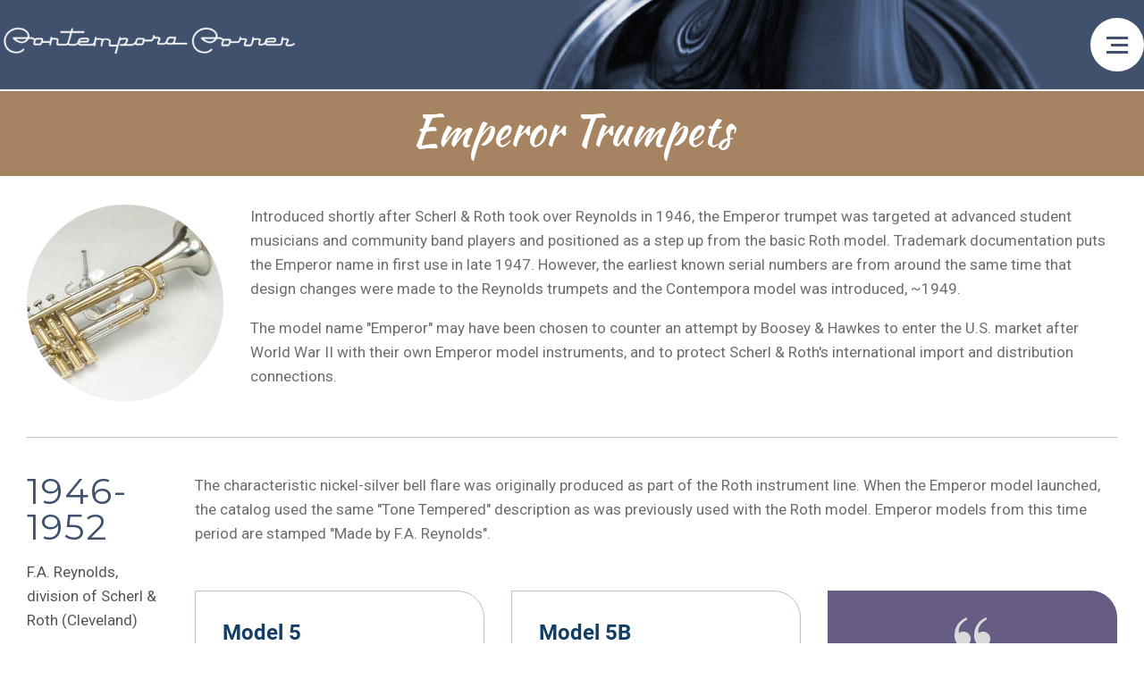

--- FILE ---
content_type: text/html; charset=UTF-8
request_url: https://contemporacorner.com/trumpets/emperor-trumpets/
body_size: 34870
content:
<!DOCTYPE html>
<html lang="en-US">
<head><style>img.lazy{min-height:1px}</style><link href="https://contemporacorner.com/wp-content/plugins/w3-total-cache/pub/js/lazyload.min.js" as="script">
    <meta charset="UTF-8">
    <meta name="viewport" content="width=device-width, initial-scale=1">
    <title>Emperor Trumpets &#8211; Contempora Corner</title>
<meta name='robots' content='max-image-preview:large' />
	<style>img:is([sizes="auto" i], [sizes^="auto," i]) { contain-intrinsic-size: 3000px 1500px }</style>
	<link rel='dns-prefetch' href='//www.googletagmanager.com' />
<link rel='dns-prefetch' href='//fonts.googleapis.com' />
<link rel="alternate" type="application/rss+xml" title="Contempora Corner &raquo; Feed" href="https://contemporacorner.com/feed/" />
<link rel="alternate" type="application/rss+xml" title="Contempora Corner &raquo; Comments Feed" href="https://contemporacorner.com/comments/feed/" />
<link rel="alternate" type="application/rss+xml" title="Contempora Corner &raquo; Emperor Trumpets Comments Feed" href="https://contemporacorner.com/trumpets/emperor-trumpets/feed/" />
<script type="text/javascript">
/* <![CDATA[ */
window._wpemojiSettings = {"baseUrl":"https:\/\/s.w.org\/images\/core\/emoji\/16.0.1\/72x72\/","ext":".png","svgUrl":"https:\/\/s.w.org\/images\/core\/emoji\/16.0.1\/svg\/","svgExt":".svg","source":{"concatemoji":"https:\/\/contemporacorner.com\/wp-includes\/js\/wp-emoji-release.min.js?ver=6.8.3"}};
/*! This file is auto-generated */
!function(s,n){var o,i,e;function c(e){try{var t={supportTests:e,timestamp:(new Date).valueOf()};sessionStorage.setItem(o,JSON.stringify(t))}catch(e){}}function p(e,t,n){e.clearRect(0,0,e.canvas.width,e.canvas.height),e.fillText(t,0,0);var t=new Uint32Array(e.getImageData(0,0,e.canvas.width,e.canvas.height).data),a=(e.clearRect(0,0,e.canvas.width,e.canvas.height),e.fillText(n,0,0),new Uint32Array(e.getImageData(0,0,e.canvas.width,e.canvas.height).data));return t.every(function(e,t){return e===a[t]})}function u(e,t){e.clearRect(0,0,e.canvas.width,e.canvas.height),e.fillText(t,0,0);for(var n=e.getImageData(16,16,1,1),a=0;a<n.data.length;a++)if(0!==n.data[a])return!1;return!0}function f(e,t,n,a){switch(t){case"flag":return n(e,"\ud83c\udff3\ufe0f\u200d\u26a7\ufe0f","\ud83c\udff3\ufe0f\u200b\u26a7\ufe0f")?!1:!n(e,"\ud83c\udde8\ud83c\uddf6","\ud83c\udde8\u200b\ud83c\uddf6")&&!n(e,"\ud83c\udff4\udb40\udc67\udb40\udc62\udb40\udc65\udb40\udc6e\udb40\udc67\udb40\udc7f","\ud83c\udff4\u200b\udb40\udc67\u200b\udb40\udc62\u200b\udb40\udc65\u200b\udb40\udc6e\u200b\udb40\udc67\u200b\udb40\udc7f");case"emoji":return!a(e,"\ud83e\udedf")}return!1}function g(e,t,n,a){var r="undefined"!=typeof WorkerGlobalScope&&self instanceof WorkerGlobalScope?new OffscreenCanvas(300,150):s.createElement("canvas"),o=r.getContext("2d",{willReadFrequently:!0}),i=(o.textBaseline="top",o.font="600 32px Arial",{});return e.forEach(function(e){i[e]=t(o,e,n,a)}),i}function t(e){var t=s.createElement("script");t.src=e,t.defer=!0,s.head.appendChild(t)}"undefined"!=typeof Promise&&(o="wpEmojiSettingsSupports",i=["flag","emoji"],n.supports={everything:!0,everythingExceptFlag:!0},e=new Promise(function(e){s.addEventListener("DOMContentLoaded",e,{once:!0})}),new Promise(function(t){var n=function(){try{var e=JSON.parse(sessionStorage.getItem(o));if("object"==typeof e&&"number"==typeof e.timestamp&&(new Date).valueOf()<e.timestamp+604800&&"object"==typeof e.supportTests)return e.supportTests}catch(e){}return null}();if(!n){if("undefined"!=typeof Worker&&"undefined"!=typeof OffscreenCanvas&&"undefined"!=typeof URL&&URL.createObjectURL&&"undefined"!=typeof Blob)try{var e="postMessage("+g.toString()+"("+[JSON.stringify(i),f.toString(),p.toString(),u.toString()].join(",")+"));",a=new Blob([e],{type:"text/javascript"}),r=new Worker(URL.createObjectURL(a),{name:"wpTestEmojiSupports"});return void(r.onmessage=function(e){c(n=e.data),r.terminate(),t(n)})}catch(e){}c(n=g(i,f,p,u))}t(n)}).then(function(e){for(var t in e)n.supports[t]=e[t],n.supports.everything=n.supports.everything&&n.supports[t],"flag"!==t&&(n.supports.everythingExceptFlag=n.supports.everythingExceptFlag&&n.supports[t]);n.supports.everythingExceptFlag=n.supports.everythingExceptFlag&&!n.supports.flag,n.DOMReady=!1,n.readyCallback=function(){n.DOMReady=!0}}).then(function(){return e}).then(function(){var e;n.supports.everything||(n.readyCallback(),(e=n.source||{}).concatemoji?t(e.concatemoji):e.wpemoji&&e.twemoji&&(t(e.twemoji),t(e.wpemoji)))}))}((window,document),window._wpemojiSettings);
/* ]]> */
</script>
<style id='wp-emoji-styles-inline-css' type='text/css'>

	img.wp-smiley, img.emoji {
		display: inline !important;
		border: none !important;
		box-shadow: none !important;
		height: 1em !important;
		width: 1em !important;
		margin: 0 0.07em !important;
		vertical-align: -0.1em !important;
		background: none !important;
		padding: 0 !important;
	}
</style>
<link rel='stylesheet' id='wp-block-library-css' href='https://contemporacorner.com/wp-includes/css/dist/block-library/style.min.css?ver=6.8.3' type='text/css' media='all' />
<style id='classic-theme-styles-inline-css' type='text/css'>
/*! This file is auto-generated */
.wp-block-button__link{color:#fff;background-color:#32373c;border-radius:9999px;box-shadow:none;text-decoration:none;padding:calc(.667em + 2px) calc(1.333em + 2px);font-size:1.125em}.wp-block-file__button{background:#32373c;color:#fff;text-decoration:none}
</style>
<style id='global-styles-inline-css' type='text/css'>
:root{--wp--preset--aspect-ratio--square: 1;--wp--preset--aspect-ratio--4-3: 4/3;--wp--preset--aspect-ratio--3-4: 3/4;--wp--preset--aspect-ratio--3-2: 3/2;--wp--preset--aspect-ratio--2-3: 2/3;--wp--preset--aspect-ratio--16-9: 16/9;--wp--preset--aspect-ratio--9-16: 9/16;--wp--preset--color--black: #000000;--wp--preset--color--cyan-bluish-gray: #abb8c3;--wp--preset--color--white: #ffffff;--wp--preset--color--pale-pink: #f78da7;--wp--preset--color--vivid-red: #cf2e2e;--wp--preset--color--luminous-vivid-orange: #ff6900;--wp--preset--color--luminous-vivid-amber: #fcb900;--wp--preset--color--light-green-cyan: #7bdcb5;--wp--preset--color--vivid-green-cyan: #00d084;--wp--preset--color--pale-cyan-blue: #8ed1fc;--wp--preset--color--vivid-cyan-blue: #0693e3;--wp--preset--color--vivid-purple: #9b51e0;--wp--preset--gradient--vivid-cyan-blue-to-vivid-purple: linear-gradient(135deg,rgba(6,147,227,1) 0%,rgb(155,81,224) 100%);--wp--preset--gradient--light-green-cyan-to-vivid-green-cyan: linear-gradient(135deg,rgb(122,220,180) 0%,rgb(0,208,130) 100%);--wp--preset--gradient--luminous-vivid-amber-to-luminous-vivid-orange: linear-gradient(135deg,rgba(252,185,0,1) 0%,rgba(255,105,0,1) 100%);--wp--preset--gradient--luminous-vivid-orange-to-vivid-red: linear-gradient(135deg,rgba(255,105,0,1) 0%,rgb(207,46,46) 100%);--wp--preset--gradient--very-light-gray-to-cyan-bluish-gray: linear-gradient(135deg,rgb(238,238,238) 0%,rgb(169,184,195) 100%);--wp--preset--gradient--cool-to-warm-spectrum: linear-gradient(135deg,rgb(74,234,220) 0%,rgb(151,120,209) 20%,rgb(207,42,186) 40%,rgb(238,44,130) 60%,rgb(251,105,98) 80%,rgb(254,248,76) 100%);--wp--preset--gradient--blush-light-purple: linear-gradient(135deg,rgb(255,206,236) 0%,rgb(152,150,240) 100%);--wp--preset--gradient--blush-bordeaux: linear-gradient(135deg,rgb(254,205,165) 0%,rgb(254,45,45) 50%,rgb(107,0,62) 100%);--wp--preset--gradient--luminous-dusk: linear-gradient(135deg,rgb(255,203,112) 0%,rgb(199,81,192) 50%,rgb(65,88,208) 100%);--wp--preset--gradient--pale-ocean: linear-gradient(135deg,rgb(255,245,203) 0%,rgb(182,227,212) 50%,rgb(51,167,181) 100%);--wp--preset--gradient--electric-grass: linear-gradient(135deg,rgb(202,248,128) 0%,rgb(113,206,126) 100%);--wp--preset--gradient--midnight: linear-gradient(135deg,rgb(2,3,129) 0%,rgb(40,116,252) 100%);--wp--preset--font-size--small: 13px;--wp--preset--font-size--medium: 20px;--wp--preset--font-size--large: 36px;--wp--preset--font-size--x-large: 42px;--wp--preset--spacing--20: 0.44rem;--wp--preset--spacing--30: 0.67rem;--wp--preset--spacing--40: 1rem;--wp--preset--spacing--50: 1.5rem;--wp--preset--spacing--60: 2.25rem;--wp--preset--spacing--70: 3.38rem;--wp--preset--spacing--80: 5.06rem;--wp--preset--shadow--natural: 6px 6px 9px rgba(0, 0, 0, 0.2);--wp--preset--shadow--deep: 12px 12px 50px rgba(0, 0, 0, 0.4);--wp--preset--shadow--sharp: 6px 6px 0px rgba(0, 0, 0, 0.2);--wp--preset--shadow--outlined: 6px 6px 0px -3px rgba(255, 255, 255, 1), 6px 6px rgba(0, 0, 0, 1);--wp--preset--shadow--crisp: 6px 6px 0px rgba(0, 0, 0, 1);}:where(.is-layout-flex){gap: 0.5em;}:where(.is-layout-grid){gap: 0.5em;}body .is-layout-flex{display: flex;}.is-layout-flex{flex-wrap: wrap;align-items: center;}.is-layout-flex > :is(*, div){margin: 0;}body .is-layout-grid{display: grid;}.is-layout-grid > :is(*, div){margin: 0;}:where(.wp-block-columns.is-layout-flex){gap: 2em;}:where(.wp-block-columns.is-layout-grid){gap: 2em;}:where(.wp-block-post-template.is-layout-flex){gap: 1.25em;}:where(.wp-block-post-template.is-layout-grid){gap: 1.25em;}.has-black-color{color: var(--wp--preset--color--black) !important;}.has-cyan-bluish-gray-color{color: var(--wp--preset--color--cyan-bluish-gray) !important;}.has-white-color{color: var(--wp--preset--color--white) !important;}.has-pale-pink-color{color: var(--wp--preset--color--pale-pink) !important;}.has-vivid-red-color{color: var(--wp--preset--color--vivid-red) !important;}.has-luminous-vivid-orange-color{color: var(--wp--preset--color--luminous-vivid-orange) !important;}.has-luminous-vivid-amber-color{color: var(--wp--preset--color--luminous-vivid-amber) !important;}.has-light-green-cyan-color{color: var(--wp--preset--color--light-green-cyan) !important;}.has-vivid-green-cyan-color{color: var(--wp--preset--color--vivid-green-cyan) !important;}.has-pale-cyan-blue-color{color: var(--wp--preset--color--pale-cyan-blue) !important;}.has-vivid-cyan-blue-color{color: var(--wp--preset--color--vivid-cyan-blue) !important;}.has-vivid-purple-color{color: var(--wp--preset--color--vivid-purple) !important;}.has-black-background-color{background-color: var(--wp--preset--color--black) !important;}.has-cyan-bluish-gray-background-color{background-color: var(--wp--preset--color--cyan-bluish-gray) !important;}.has-white-background-color{background-color: var(--wp--preset--color--white) !important;}.has-pale-pink-background-color{background-color: var(--wp--preset--color--pale-pink) !important;}.has-vivid-red-background-color{background-color: var(--wp--preset--color--vivid-red) !important;}.has-luminous-vivid-orange-background-color{background-color: var(--wp--preset--color--luminous-vivid-orange) !important;}.has-luminous-vivid-amber-background-color{background-color: var(--wp--preset--color--luminous-vivid-amber) !important;}.has-light-green-cyan-background-color{background-color: var(--wp--preset--color--light-green-cyan) !important;}.has-vivid-green-cyan-background-color{background-color: var(--wp--preset--color--vivid-green-cyan) !important;}.has-pale-cyan-blue-background-color{background-color: var(--wp--preset--color--pale-cyan-blue) !important;}.has-vivid-cyan-blue-background-color{background-color: var(--wp--preset--color--vivid-cyan-blue) !important;}.has-vivid-purple-background-color{background-color: var(--wp--preset--color--vivid-purple) !important;}.has-black-border-color{border-color: var(--wp--preset--color--black) !important;}.has-cyan-bluish-gray-border-color{border-color: var(--wp--preset--color--cyan-bluish-gray) !important;}.has-white-border-color{border-color: var(--wp--preset--color--white) !important;}.has-pale-pink-border-color{border-color: var(--wp--preset--color--pale-pink) !important;}.has-vivid-red-border-color{border-color: var(--wp--preset--color--vivid-red) !important;}.has-luminous-vivid-orange-border-color{border-color: var(--wp--preset--color--luminous-vivid-orange) !important;}.has-luminous-vivid-amber-border-color{border-color: var(--wp--preset--color--luminous-vivid-amber) !important;}.has-light-green-cyan-border-color{border-color: var(--wp--preset--color--light-green-cyan) !important;}.has-vivid-green-cyan-border-color{border-color: var(--wp--preset--color--vivid-green-cyan) !important;}.has-pale-cyan-blue-border-color{border-color: var(--wp--preset--color--pale-cyan-blue) !important;}.has-vivid-cyan-blue-border-color{border-color: var(--wp--preset--color--vivid-cyan-blue) !important;}.has-vivid-purple-border-color{border-color: var(--wp--preset--color--vivid-purple) !important;}.has-vivid-cyan-blue-to-vivid-purple-gradient-background{background: var(--wp--preset--gradient--vivid-cyan-blue-to-vivid-purple) !important;}.has-light-green-cyan-to-vivid-green-cyan-gradient-background{background: var(--wp--preset--gradient--light-green-cyan-to-vivid-green-cyan) !important;}.has-luminous-vivid-amber-to-luminous-vivid-orange-gradient-background{background: var(--wp--preset--gradient--luminous-vivid-amber-to-luminous-vivid-orange) !important;}.has-luminous-vivid-orange-to-vivid-red-gradient-background{background: var(--wp--preset--gradient--luminous-vivid-orange-to-vivid-red) !important;}.has-very-light-gray-to-cyan-bluish-gray-gradient-background{background: var(--wp--preset--gradient--very-light-gray-to-cyan-bluish-gray) !important;}.has-cool-to-warm-spectrum-gradient-background{background: var(--wp--preset--gradient--cool-to-warm-spectrum) !important;}.has-blush-light-purple-gradient-background{background: var(--wp--preset--gradient--blush-light-purple) !important;}.has-blush-bordeaux-gradient-background{background: var(--wp--preset--gradient--blush-bordeaux) !important;}.has-luminous-dusk-gradient-background{background: var(--wp--preset--gradient--luminous-dusk) !important;}.has-pale-ocean-gradient-background{background: var(--wp--preset--gradient--pale-ocean) !important;}.has-electric-grass-gradient-background{background: var(--wp--preset--gradient--electric-grass) !important;}.has-midnight-gradient-background{background: var(--wp--preset--gradient--midnight) !important;}.has-small-font-size{font-size: var(--wp--preset--font-size--small) !important;}.has-medium-font-size{font-size: var(--wp--preset--font-size--medium) !important;}.has-large-font-size{font-size: var(--wp--preset--font-size--large) !important;}.has-x-large-font-size{font-size: var(--wp--preset--font-size--x-large) !important;}
:where(.wp-block-post-template.is-layout-flex){gap: 1.25em;}:where(.wp-block-post-template.is-layout-grid){gap: 1.25em;}
:where(.wp-block-columns.is-layout-flex){gap: 2em;}:where(.wp-block-columns.is-layout-grid){gap: 2em;}
:root :where(.wp-block-pullquote){font-size: 1.5em;line-height: 1.6;}
</style>
<link rel='stylesheet' id='vcv:assets:source:styles:httpsfontsgoogleapiscomcssfamilymontserrat400-css' href='https://fonts.googleapis.com/css?family=Montserrat%3A400&#038;ver=0-497' type='text/css' media='all' />
<link rel='stylesheet' id='vcv:assets:source:styles:httpsfontsgoogleapiscomcssfamilyroboto700subsetcyrilliccyrillic-extgreekgreek-extlatinlatin-extvietnamese-css' href='https://fonts.googleapis.com/css?family=Roboto%3A700&#038;subset=cyrillic%2Ccyrillic-ext%2Cgreek%2Cgreek-ext%2Clatin%2Clatin-ext%2Cvietnamese&#038;ver=0-497' type='text/css' media='all' />
<link rel='stylesheet' id='vcv:assets:source:styles:assetslibrarylightboxdistlightboxbundlecss-css' href='https://contemporacorner.com/wp-content/plugins/visualcomposer/public/sources/assetsLibrary/lightbox/dist/lightbox.bundle.css?ver=45.15.0-497' type='text/css' media='all' />
<style id='vcv:assets:front:style:497-inline-css' type='text/css'>
.vce-col{box-sizing:border-box;display:-ms-flexbox;display:flex;-ms-flex:0 0 100%;flex:0 0 100%;max-width:100%;min-width:1em;position:relative}.vce-col--auto{-ms-flex-preferred-size:auto;-ms-flex:1;flex:1;flex-basis:auto}.vce-col-content,.vce-col-inner{overflow-wrap:break-word;position:relative;transition:box-shadow .2s}.vce-col-inner{width:100%}.vce-col-direction--rtl{direction:rtl}.vce-element--has-background>.vce-col-inner>.vce-col-content{padding-left:30px;padding-right:30px;padding-top:30px}.vce-col.vce-col--all-hide{display:none}@media (min-width:0),print{.vce-col--xs-auto{-ms-flex:1 1 0;flex:1 1 0;width:auto}.vce-col--xs-1{-ms-flex:0 0 100%;flex:0 0 100%;max-width:100%}.vce-col.vce-col--xs-visible{display:-ms-flexbox;display:flex}.vce-col.vce-col--xs-hide{display:none}}.vce-row-container>.vce-row>.vce-row-content>.vce-col>.vce-col-inner{padding:0}@media (min-width:544px),print{.vce-col--sm-auto{-ms-flex:1 1 0;flex:1 1 0;width:auto}.vce-col--sm-1{-ms-flex:0 0 100%;flex:0 0 100%;max-width:100%}.vce-col.vce-col--sm-visible{display:-ms-flexbox;display:flex}.vce-col.vce-col--sm-hide{display:none}}@media (min-width:768px),print{.vce-col--md-auto{-ms-flex:1 1 0;flex:1 1 0;width:auto}.vce-col--md-1{-ms-flex:0 0 100%;flex:0 0 100%;max-width:100%}.vce-col.vce-col--md-visible{display:-ms-flexbox;display:flex}.vce-col.vce-col--md-hide{display:none}}@media print,screen and (min-width:992px){.vce-col--lg-auto{-ms-flex:1 1 0;flex:1 1 0;width:1px}.vce-col--lg-1{-ms-flex:0 0 100%;flex:0 0 100%;max-width:100%}.vce-col.vce-col--lg-visible{display:-ms-flexbox;display:flex}.vce-col.vce-col--lg-hide{display:none}}@media (min-width:1200px),print{.vce-col--xl-auto{-ms-flex:1 1 0;flex:1 1 0;width:auto}.vce-col--xl-1{-ms-flex:0 0 100%;flex:0 0 100%;max-width:100%}.vce-col.vce-col--xl-visible{display:-ms-flexbox;display:flex}.vce-col.vce-col--xl-hide{display:none}}@media (min-width:0) and (max-width:543px){.vce-element--xs--has-background>.vce-col-inner>.vce-col-content{padding-left:30px;padding-right:30px;padding-top:30px}}@media (min-width:544px) and (max-width:767px){.vce-element--sm--has-background>.vce-col-inner>.vce-col-content{padding-left:30px;padding-right:30px;padding-top:30px}}@media (min-width:768px) and (max-width:991px){.vce-element--md--has-background>.vce-col-inner>.vce-col-content{padding-left:30px;padding-right:30px;padding-top:30px}}@media (min-width:992px) and (max-width:1199px){.vce-element--lg--has-background>.vce-col-inner>.vce-col-content{padding-left:30px;padding-right:30px;padding-top:30px}}@media (min-width:1200px){.vce-element--xl--has-background>.vce-col-inner>.vce-col-content{padding-left:30px;padding-right:30px;padding-top:30px}}.vce-google-fonts-heading-inner{margin-bottom:0;padding:0}.vce-google-fonts-heading-inner .medium-editor-placeholder{background:inherit}.vce-google-fonts-heading-wrapper{display:inline-block;max-width:100%}.vce-google-fonts-heading-link,.vce-google-fonts-heading-link:focus,.vce-google-fonts-heading-link:hover,.vce-google-fonts-heading-link:visited{background:inherit;border:none;color:inherit;text-decoration:inherit}.vce-google-fonts-heading--align-center{text-align:center}.vce-google-fonts-heading--align-right{text-align:right}.vce-google-fonts-heading--align-left{text-align:left}.vce{margin-bottom:30px}.vce-row-container{width:100%}.vce-row{display:-ms-flexbox;display:flex;-ms-flex-direction:column;flex-direction:column;margin-left:0;position:relative;transition:box-shadow .2s}.vce-row,.vce-row-content>.vce-col:last-child{margin-right:0}.vce-row-full-height{min-height:100vh}.vce-row-content{-ms-flex-pack:start;-ms-flex-line-pack:start;-ms-flex-align:start;align-content:flex-start;align-items:flex-start;display:-ms-flexbox;display:flex;-ms-flex:1 1 auto;flex:1 1 auto;-ms-flex-direction:row;flex-direction:row;-ms-flex-wrap:wrap;flex-wrap:wrap;justify-content:flex-start;min-height:1em;position:relative}.vce-row-wrap--reverse>.vce-row-content{-ms-flex-line-pack:end;-ms-flex-align:end;align-content:flex-end;align-items:flex-end;-ms-flex-wrap:wrap-reverse;flex-wrap:wrap-reverse}.vce-row-columns--top>.vce-row-content{-ms-flex-line-pack:start;align-content:flex-start}.vce-row-columns--top.vce-row-wrap--reverse>.vce-row-content{-ms-flex-line-pack:end;align-content:flex-end}.vce-row-columns--middle>.vce-row-content{-ms-flex-line-pack:center;align-content:center}.vce-row-columns--bottom>.vce-row-content{-ms-flex-line-pack:end;align-content:flex-end}.vce-row-columns--bottom.vce-row-wrap--reverse>.vce-row-content{-ms-flex-line-pack:start;align-content:flex-start}.vce-row-columns--bottom>.vce-row-content:after,.vce-row-columns--middle>.vce-row-content:after,.vce-row-columns--top>.vce-row-content:after{content:"";display:block;height:0;overflow:hidden;visibility:hidden;width:100%}.vce-row-content--middle>.vce-row-content>.vce-col>.vce-col-inner{-ms-flex-pack:center;display:-ms-flexbox;display:flex;-ms-flex-direction:column;flex-direction:column;justify-content:center}.vce-row-content--bottom>.vce-row-content>.vce-col>.vce-col-inner{-ms-flex-pack:end;display:-ms-flexbox;display:flex;-ms-flex-direction:column;flex-direction:column;justify-content:flex-end}.vce-row-equal-height>.vce-row-content{-ms-flex-align:stretch;align-items:stretch}.vce-row-columns--stretch>.vce-row-content{-ms-flex-line-pack:stretch;-ms-flex-align:stretch;align-content:stretch;align-items:stretch}.vce-row[data-vce-full-width=true]{box-sizing:border-box;position:relative}.vce-row[data-vce-stretch-content=true]{padding-left:30px;padding-right:30px}.vce-row[data-vce-stretch-content=true].vce-row-no-paddings{padding-left:0;padding-right:0}.vce-row.vce-element--has-background{padding-left:30px;padding-right:30px;padding-top:30px}.vce-row.vce-element--has-background[data-vce-full-width=true]:not([data-vce-stretch-content=true]){padding-left:0;padding-right:0}.vce-row.vce-element--has-background.vce-row--has-col-background{padding-bottom:30px}.vce-row>.vce-row-content>.vce-col.vce-col--all-last{margin-right:0}.rtl .vce-row>.vce-row-content>.vce-col.vce-col--all-last,.rtl.vce-row>.vce-row-content>.vce-col.vce-col--all-last{margin-left:0}@media (min-width:0) and (max-width:543px){.vce-row.vce-element--xs--has-background{padding-left:30px;padding-right:30px;padding-top:30px}.vce-row.vce-element--xs--has-background[data-vce-full-width=true]:not([data-vce-stretch-content=true]){padding-left:0;padding-right:0}.vce-row.vce-element--has-background.vce-row--xs--has-col-background,.vce-row.vce-element--xs--has-background.vce-row--has-col-background,.vce-row.vce-element--xs--has-background.vce-row--xs--has-col-background{padding-bottom:30px}.vce-row>.vce-row-content>.vce-col.vce-col--xs-last{margin-right:0}.rtl .vce-row>.vce-row-content>.vce-col.vce-col--xs-last,.rtl.vce-row>.vce-row-content>.vce-col.vce-col--xs-last{margin-left:0}}@media (min-width:544px) and (max-width:767px){.vce-row.vce-element--sm--has-background{padding-left:30px;padding-right:30px;padding-top:30px}.vce-row.vce-element--sm--has-background[data-vce-full-width=true]:not([data-vce-stretch-content=true]){padding-left:0;padding-right:0}.vce-row.vce-element--has-background.vce-row--sm--has-col-background,.vce-row.vce-element--sm--has-background.vce-row--has-col-background,.vce-row.vce-element--sm--has-background.vce-row--sm--has-col-background{padding-bottom:30px}.vce-row>.vce-row-content>.vce-col.vce-col--sm-last{margin-right:0}.rtl .vce-row>.vce-row-content>.vce-col.vce-col--sm-last,.rtl.vce-row>.vce-row-content>.vce-col.vce-col--sm-last{margin-left:0}}@media (min-width:768px) and (max-width:991px){.vce-row.vce-element--md--has-background{padding-left:30px;padding-right:30px;padding-top:30px}.vce-row.vce-element--md--has-background[data-vce-full-width=true]:not([data-vce-stretch-content=true]){padding-left:0;padding-right:0}.vce-row.vce-element--has-background.vce-row--md--has-col-background,.vce-row.vce-element--md--has-background.vce-row--has-col-background,.vce-row.vce-element--md--has-background.vce-row--md--has-col-background{padding-bottom:30px}.vce-row>.vce-row-content>.vce-col.vce-col--md-last{margin-right:0}.rtl .vce-row>.vce-row-content>.vce-col.vce-col--md-last,.rtl.vce-row>.vce-row-content>.vce-col.vce-col--md-last{margin-left:0}}@media (min-width:992px) and (max-width:1199px){.vce-row.vce-element--lg--has-background{padding-left:30px;padding-right:30px;padding-top:30px}.vce-row.vce-element--lg--has-background[data-vce-full-width=true]:not([data-vce-stretch-content=true]){padding-left:0;padding-right:0}.vce-row.vce-element--has-background.vce-row--lg--has-col-background,.vce-row.vce-element--lg--has-background.vce-row--has-col-background,.vce-row.vce-element--lg--has-background.vce-row--lg--has-col-background{padding-bottom:30px}.vce-row>.vce-row-content>.vce-col.vce-col--lg-last{margin-right:0}.rtl .vce-row>.vce-row-content>.vce-col.vce-col--lg-last,.rtl.vce-row>.vce-row-content>.vce-col.vce-col--lg-last{margin-left:0}}@media (min-width:1200px){.vce-row.vce-element--xl--has-background{padding-left:30px;padding-right:30px;padding-top:30px}.vce-row.vce-element--xl--has-background[data-vce-full-width=true]:not([data-vce-stretch-content=true]){padding-left:0;padding-right:0}.vce-row.vce-element--has-background.vce-row--xl--has-col-background,.vce-row.vce-element--xl--has-background.vce-row--has-col-background,.vce-row.vce-element--xl--has-background.vce-row--xl--has-col-background{padding-bottom:30px}.vce-row>.vce-row-content>.vce-col.vce-col--xl-last{margin-right:0}.rtl .vce-row>.vce-row-content>.vce-col.vce-col--xl-last,.rtl.vce-row>.vce-row-content>.vce-col.vce-col--xl-last{margin-left:0}}a.vce-single-image-inner{color:transparent}a.vce-single-image-inner,a.vce-single-image-inner:focus,a.vce-single-image-inner:hover{border-bottom:0;box-shadow:none;text-decoration:none}.vce-single-image-inner{line-height:1;position:relative}.vce-single-image-inner,.vce-single-image-wrapper{display:inline-block;max-width:100%;vertical-align:top}.vce-single-image-wrapper{overflow:hidden}.vce-single-image-wrapper img{max-width:100%;vertical-align:top}.vce-single-image--border-rounded{border-radius:5px;overflow:hidden}.vce-single-image--border-round{border-radius:50%;overflow:hidden}.vce-single-image--align-center{text-align:center}.vce-single-image--align-right{text-align:right}.vce-single-image--align-left{text-align:left}.vce-single-image-wrapper figure{margin:0}.vce-single-image-wrapper figcaption{font-style:italic;margin-top:10px}.vce-single-image-wrapper figcaption[hidden]{display:none}.vce-single-image-inner.vce-single-image--absolute .vce-single-image:not([data-dynamic-natural-size=true]){height:100%;left:0;object-fit:cover;position:absolute;top:0;width:100%}.vce-single-image-container .vce-single-image-inner .vce-single-image{box-shadow:none}.vce-single-image-figure-inner{display:inline-block;max-width:100%}.vce-testimonial .vce-testimonial-content{margin:0 0 30px}.vce-testimonial .vce-testimonial-wrapper{max-width:100%}.vce-testimonial .vce-testimonial-title{margin:0 8px}.vce-testimonial .vce-testimonial-profile-wrapper{-ms-flex-align:center;-webkit-align-items:center;align-items:center;display:-ms-flexbox;display:-webkit-flex;display:flex}.vce-testimonial .vce-testimonial-author{font-size:16px !important}.vce-testimonial .vce-testimonial-company{font-size:14px !important}.vce-testimonial .vce-testimonial-image{-ms-flex-negative:0;background-position:50%;background-size:cover;-webkit-flex-shrink:0;flex-shrink:0;height:60px;max-width:100%;width:60px}.vce-testimonial .vce-testimonial-image.vce-testimonial-image-shape--filled-square{border-radius:0}.vce-testimonial .vce-testimonial-image.vce-testimonial-image-shape--filled-circle{border-radius:50%}.vce-testimonial .vce-testimonial-image.vce-testimonial-image-shape--filled-rounded{border-radius:10px}.vce-testimonial .vce-testimonial-title-align--right{-ms-flex-pack:end;-webkit-justify-content:flex-end;justify-content:flex-end}.vce-testimonial .vce-testimonial-title-align-text--right{text-align:right}.vce-testimonial .vce-testimonial-title-align--left{-ms-flex-pack:start;-webkit-justify-content:flex-start;justify-content:flex-start}.vce-testimonial .vce-testimonial-title-align-text--left{text-align:left}.vce-testimonial .vce-testimonial-title-align--center{-ms-flex-pack:center;-webkit-justify-content:center;justify-content:center}.vce-testimonial .vce-testimonial-title-align-text--center{text-align:center}.vce-testimonial .vce-testimonial-symbol{-ms-flex-pack:center;display:-ms-flexbox;display:-webkit-flex;display:flex;-webkit-justify-content:center;justify-content:center;margin-bottom:30px}.vce-separator-container{line-height:0 !important}.vce-separator{display:inline-block;line-height:1;padding-bottom:10px;padding-top:10px;transition:color .3s ease;vertical-align:middle}.vce-separator:before{border-top-style:solid;box-sizing:content-box;content:"";display:block;width:100%}.vce-separator--align-left{text-align:left}.vce-separator--align-center{text-align:center}.vce-separator--align-right{text-align:right}.vce-separator--style-solid .vce-separator:before{border-top-style:solid}.vce-separator--style-dotted .vce-separator:before{border-top-style:dotted}.vce-separator--style-dashed .vce-separator:before{border-top-style:dashed}.vce-separator--style-double .vce-separator:before{border-top-style:double}.vce-separator--style-shadow .vce-separator{display:-ms-flexbox;display:flex;margin-left:auto;margin-right:auto}.vce-separator--style-shadow .vce-separator:before{display:none}.vce-separator-shadow{-ms-flex:1 1 auto;flex:1 1 auto;min-height:10px;min-width:10%;overflow:hidden;position:relative}.vce-separator-shadow:before{border-radius:100%;content:"";display:block;height:10px;left:0;position:absolute;right:0;top:-20px}.vce-separator-shadow-left:before{right:-100%}.vce-separator-shadow-right:before{left:-100%}.vce-google-fonts-heading--font-family-Montserrat .vce-google-fonts-heading-inner{font-family:Montserrat!important} .vce-google-fonts-heading--color-b-64-81-109--45--5C00FF--FF7200 .vce-google-fonts-heading-inner{color:#40516d!important}.vce-google-fonts-heading--gradient-b-64-81-109--45--5C00FF--FF7200 .vce-google-fonts-heading-inner{background-clip:text;-webkit-background-clip:text;background-image:linear-gradient(45deg,#ff7200,#5c00ff);color:transparent!important}.vce-row--col-gap-30>.vce-row-content>.vce-col{margin-right:30px}.vce-row--col-gap-30>.vce-row-content>.vce-column-resizer .vce-column-resizer-handler{width:30px}.rtl .vce-row--col-gap-30>.vce-row-content>.vce-col,.rtl.vce-row--col-gap-30>.vce-row-content>.vce-col{margin-left:30px;margin-right:0}.vce-testimonial .vce-testimonial-author.vce-testimonial-author--color-565656{color:#565656 !important} .vce-testimonial .vce-testimonial-company.vce-testimonial-company--color-828282{color:#828282 !important} .vce-testimonial .vce-testimonial-symbol .vce-testimonial-symbol--color-DADADA{fill:#dadada}.vce-testimonial .vce-testimonial-author.vce-testimonial-author--color-b-255-255-255{color:#fff !important} .vce-testimonial .vce-testimonial-company.vce-testimonial-company--color-828282{color:#828282 !important} .vce-testimonial .vce-testimonial-symbol .vce-testimonial-symbol--color-DADADA{fill:#dadada}.vce-separator--color-bfc0c1{color:#bfc0c1 !important} .vce-separator--thickness-1:before{border-width:1px}.vce-separator--thickness-1 .vce-separator-shadow{height:2.5px}.vce-separator--thickness-1 .vce-separator-shadow-left:before{box-shadow:10px 10px 10px 1px}.vce-separator--thickness-1 .vce-separator-shadow-right:before{box-shadow:-10px 10px 10px 1px} .vce-separator--width-100{width:100%}@media all{#el-6a298b15 [data-vce-do-apply*=all][data-vce-do-apply*=el-6a298b15],#el-6a298b15 [data-vce-do-apply*=margin][data-vce-do-apply*=el-6a298b15],#el-6a298b15[data-vce-do-apply*=all][data-vce-do-apply*=el-6a298b15],#el-6a298b15[data-vce-do-apply*=margin][data-vce-do-apply*=el-6a298b15]{margin-bottom:10px}}@media all{#el-30a1a433 [data-vce-do-apply*=all][data-vce-do-apply*=el-30a1a433],#el-30a1a433 [data-vce-do-apply*=border][data-vce-do-apply*=el-30a1a433],#el-30a1a433[data-vce-do-apply*=all][data-vce-do-apply*=el-30a1a433],#el-30a1a433[data-vce-do-apply*=border][data-vce-do-apply*=el-30a1a433]{border:1px solid #bfb9d1;border-bottom-left-radius:30px;border-bottom-right-radius:0;border-top-left-radius:0;border-top-right-radius:30px}}#el-30a1a433 [data-vce-do-apply*=all][data-vce-do-apply*=el-30a1a433] .vce-content-background-container,#el-30a1a433 [data-vce-do-apply*=border][data-vce-do-apply*=el-30a1a433] .vce-content-background-container,#el-30a1a433[data-vce-do-apply*=all][data-vce-do-apply*=el-30a1a433] .vce-content-background-container,#el-30a1a433[data-vce-do-apply*=border][data-vce-do-apply*=el-30a1a433] .vce-content-background-container{border-radius:inherit}@media all{#el-30a1a433 [data-vce-do-apply*=all][data-vce-do-apply*=el-30a1a433],#el-30a1a433 [data-vce-do-apply*=padding][data-vce-do-apply*=el-30a1a433],#el-30a1a433[data-vce-do-apply*=all][data-vce-do-apply*=el-30a1a433],#el-30a1a433[data-vce-do-apply*=padding][data-vce-do-apply*=el-30a1a433]{padding:30px}#el-30a1a433 [data-vce-do-apply*=all][data-vce-do-apply*=el-30a1a433],#el-30a1a433 [data-vce-do-apply*=left-pad][data-vce-do-apply*=el-30a1a433],#el-30a1a433[data-vce-do-apply*=all][data-vce-do-apply*=el-30a1a433],#el-30a1a433[data-vce-do-apply*=left-pad][data-vce-do-apply*=el-30a1a433]{padding-left:30px}#el-30a1a433 [data-vce-do-apply*=all][data-vce-do-apply*=el-30a1a433],#el-30a1a433 [data-vce-do-apply*=right-pad][data-vce-do-apply*=el-30a1a433],#el-30a1a433[data-vce-do-apply*=all][data-vce-do-apply*=el-30a1a433],#el-30a1a433[data-vce-do-apply*=right-pad][data-vce-do-apply*=el-30a1a433]{padding-right:30px}}@media all and (min-width:768px),print{.vce-row--col-gap-30[data-vce-do-apply*="87ea4f2f"]>.vce-row-content>.vce-col--md-15p{-webkit-flex:0;flex:0;-webkit-flex-basis:calc(15% - 25.5px);flex-basis:calc(15% - 25.5px);max-width:calc(15% - 25.5px)}} @media all and (min-width:768px),print{.vce-row--col-gap-30[data-vce-do-apply*="87ea4f2f"]>.vce-row-content>.vce-col--md-85p{-webkit-flex:0;flex:0;-webkit-flex-basis:calc(85% - 4.5px);flex-basis:calc(85% - 4.5px);max-width:calc(85% - 4.5px)}} #el-87ea4f2f [data-vce-do-apply*=all][data-vce-do-apply*=el-87ea4f2f] .vce-content-background-container,#el-87ea4f2f [data-vce-do-apply*=border][data-vce-do-apply*=el-87ea4f2f] .vce-content-background-container,#el-87ea4f2f[data-vce-do-apply*=all][data-vce-do-apply*=el-87ea4f2f] .vce-content-background-container,#el-87ea4f2f[data-vce-do-apply*=border][data-vce-do-apply*=el-87ea4f2f] .vce-content-background-container{border-radius:inherit}@media all{#el-87ea4f2f [data-vce-do-apply*=all][data-vce-do-apply*=el-87ea4f2f],#el-87ea4f2f [data-vce-do-apply*=padding][data-vce-do-apply*=el-87ea4f2f],#el-87ea4f2f[data-vce-do-apply*=all][data-vce-do-apply*=el-87ea4f2f],#el-87ea4f2f[data-vce-do-apply*=padding][data-vce-do-apply*=el-87ea4f2f]{padding-bottom:0;padding-top:0}}@media all{#el-96dce81d [data-vce-do-apply*=all][data-vce-do-apply*=el-96dce81d],#el-96dce81d [data-vce-do-apply*=border][data-vce-do-apply*=el-96dce81d],#el-96dce81d[data-vce-do-apply*=all][data-vce-do-apply*=el-96dce81d],#el-96dce81d[data-vce-do-apply*=border][data-vce-do-apply*=el-96dce81d]{border-bottom-left-radius:30px;border-bottom-right-radius:0;border-top-left-radius:0;border-top-right-radius:30px}}#el-96dce81d [data-vce-do-apply*=all][data-vce-do-apply*=el-96dce81d] .vce-content-background-container,#el-96dce81d [data-vce-do-apply*=border][data-vce-do-apply*=el-96dce81d] .vce-content-background-container,#el-96dce81d[data-vce-do-apply*=all][data-vce-do-apply*=el-96dce81d] .vce-content-background-container,#el-96dce81d[data-vce-do-apply*=border][data-vce-do-apply*=el-96dce81d] .vce-content-background-container{border-radius:inherit}@media all{#el-96dce81d [data-vce-do-apply*=all][data-vce-do-apply*=el-96dce81d],#el-96dce81d [data-vce-do-apply*=padding][data-vce-do-apply*=el-96dce81d],#el-96dce81d[data-vce-do-apply*=all][data-vce-do-apply*=el-96dce81d],#el-96dce81d[data-vce-do-apply*=padding][data-vce-do-apply*=el-96dce81d]{padding-bottom:30px;padding-top:30px}} @media all{#el-96dce81d [data-vce-do-apply*=all][data-vce-do-apply*=el-96dce81d],#el-96dce81d [data-vce-do-apply*=background][data-vce-do-apply*=el-96dce81d],#el-96dce81d[data-vce-do-apply*=all][data-vce-do-apply*=el-96dce81d],#el-96dce81d[data-vce-do-apply*=background][data-vce-do-apply*=el-96dce81d]{background-color:#665c84}} #el-96dce81d [vce-box-shadow=el-96dce81d],#el-96dce81d[vce-box-shadow=el-96dce81d]{box-shadow:0 10px 36px 2px rgba(102,92,132,.36)} #el-96dce81d [vce-hover-box-shadow=el-96dce81d]:focus,#el-96dce81d [vce-hover-box-shadow=el-96dce81d]:hover,#el-96dce81d[vce-hover-box-shadow=el-96dce81d]:focus,#el-96dce81d[vce-hover-box-shadow=el-96dce81d]:hover{box-shadow:0 0 4px 2px rgba(85,85,85,.8)}@media all{#el-d48d1b0f [data-vce-do-apply*=all][data-vce-do-apply*=el-d48d1b0f],#el-d48d1b0f [data-vce-do-apply*=border][data-vce-do-apply*=el-d48d1b0f],#el-d48d1b0f[data-vce-do-apply*=all][data-vce-do-apply*=el-d48d1b0f],#el-d48d1b0f[data-vce-do-apply*=border][data-vce-do-apply*=el-d48d1b0f]{border:0 solid #bfb9d1;border-bottom-left-radius:30px;border-bottom-right-radius:0;border-top-left-radius:0;border-top-right-radius:30px}}#el-d48d1b0f [data-vce-do-apply*=all][data-vce-do-apply*=el-d48d1b0f] .vce-content-background-container,#el-d48d1b0f [data-vce-do-apply*=border][data-vce-do-apply*=el-d48d1b0f] .vce-content-background-container,#el-d48d1b0f[data-vce-do-apply*=all][data-vce-do-apply*=el-d48d1b0f] .vce-content-background-container,#el-d48d1b0f[data-vce-do-apply*=border][data-vce-do-apply*=el-d48d1b0f] .vce-content-background-container{border-radius:inherit}@media all{#el-d48d1b0f [data-vce-do-apply*=all][data-vce-do-apply*=el-d48d1b0f],#el-d48d1b0f [data-vce-do-apply*=padding][data-vce-do-apply*=el-d48d1b0f],#el-d48d1b0f[data-vce-do-apply*=all][data-vce-do-apply*=el-d48d1b0f],#el-d48d1b0f[data-vce-do-apply*=padding][data-vce-do-apply*=el-d48d1b0f]{padding:30px}#el-d48d1b0f [data-vce-do-apply*=all][data-vce-do-apply*=el-d48d1b0f],#el-d48d1b0f [data-vce-do-apply*=left-pad][data-vce-do-apply*=el-d48d1b0f],#el-d48d1b0f[data-vce-do-apply*=all][data-vce-do-apply*=el-d48d1b0f],#el-d48d1b0f[data-vce-do-apply*=left-pad][data-vce-do-apply*=el-d48d1b0f]{padding-left:30px}#el-d48d1b0f [data-vce-do-apply*=all][data-vce-do-apply*=el-d48d1b0f],#el-d48d1b0f [data-vce-do-apply*=right-pad][data-vce-do-apply*=el-d48d1b0f],#el-d48d1b0f[data-vce-do-apply*=all][data-vce-do-apply*=el-d48d1b0f],#el-d48d1b0f[data-vce-do-apply*=right-pad][data-vce-do-apply*=el-d48d1b0f]{padding-right:30px}}@media all and (min-width:768px),print{.vce-row--col-gap-30[data-vce-do-apply*="260a25e0"]>.vce-row-content>.vce-col--md-auto{-webkit-flex:1 1 0;flex:1 1 0;max-width:none;width:auto}} @media all{#el-260a25e0 [data-vce-do-apply*=all][data-vce-do-apply*=el-260a25e0],#el-260a25e0 [data-vce-do-apply*=margin][data-vce-do-apply*=el-260a25e0],#el-260a25e0[data-vce-do-apply*=all][data-vce-do-apply*=el-260a25e0],#el-260a25e0[data-vce-do-apply*=margin][data-vce-do-apply*=el-260a25e0]{margin-bottom:50px;margin-top:50px}}@media all and (min-width:768px),print{.vce-row--col-gap-30[data-vce-do-apply*="95209d65"]>.vce-row-content>.vce-col--md-15p{-webkit-flex:0;flex:0;-webkit-flex-basis:calc(15% - 25.5px);flex-basis:calc(15% - 25.5px);max-width:calc(15% - 25.5px)}} @media all and (min-width:768px),print{.vce-row--col-gap-30[data-vce-do-apply*="95209d65"]>.vce-row-content>.vce-col--md-85p{-webkit-flex:0;flex:0;-webkit-flex-basis:calc(85% - 4.5px);flex-basis:calc(85% - 4.5px);max-width:calc(85% - 4.5px)}} #el-95209d65 [data-vce-do-apply*=all][data-vce-do-apply*=el-95209d65] .vce-content-background-container,#el-95209d65 [data-vce-do-apply*=border][data-vce-do-apply*=el-95209d65] .vce-content-background-container,#el-95209d65[data-vce-do-apply*=all][data-vce-do-apply*=el-95209d65] .vce-content-background-container,#el-95209d65[data-vce-do-apply*=border][data-vce-do-apply*=el-95209d65] .vce-content-background-container{border-radius:inherit}@media all{#el-95209d65 [data-vce-do-apply*=all][data-vce-do-apply*=el-95209d65],#el-95209d65 [data-vce-do-apply*=padding][data-vce-do-apply*=el-95209d65],#el-95209d65[data-vce-do-apply*=all][data-vce-do-apply*=el-95209d65],#el-95209d65[data-vce-do-apply*=padding][data-vce-do-apply*=el-95209d65]{padding-bottom:0;padding-top:0}}@media all{#el-48029bc8 [data-vce-do-apply*=all][data-vce-do-apply*=el-48029bc8],#el-48029bc8 [data-vce-do-apply*=border][data-vce-do-apply*=el-48029bc8],#el-48029bc8[data-vce-do-apply*=all][data-vce-do-apply*=el-48029bc8],#el-48029bc8[data-vce-do-apply*=border][data-vce-do-apply*=el-48029bc8]{border-bottom-left-radius:30px;border-bottom-right-radius:0;border-top-left-radius:0;border-top-right-radius:30px}}#el-48029bc8 [data-vce-do-apply*=all][data-vce-do-apply*=el-48029bc8] .vce-content-background-container,#el-48029bc8 [data-vce-do-apply*=border][data-vce-do-apply*=el-48029bc8] .vce-content-background-container,#el-48029bc8[data-vce-do-apply*=all][data-vce-do-apply*=el-48029bc8] .vce-content-background-container,#el-48029bc8[data-vce-do-apply*=border][data-vce-do-apply*=el-48029bc8] .vce-content-background-container{border-radius:inherit}@media all{#el-48029bc8 [data-vce-do-apply*=all][data-vce-do-apply*=el-48029bc8],#el-48029bc8 [data-vce-do-apply*=padding][data-vce-do-apply*=el-48029bc8],#el-48029bc8[data-vce-do-apply*=all][data-vce-do-apply*=el-48029bc8],#el-48029bc8[data-vce-do-apply*=padding][data-vce-do-apply*=el-48029bc8]{padding-bottom:30px;padding-top:30px}} @media all{#el-48029bc8 [data-vce-do-apply*=all][data-vce-do-apply*=el-48029bc8],#el-48029bc8 [data-vce-do-apply*=background][data-vce-do-apply*=el-48029bc8],#el-48029bc8[data-vce-do-apply*=all][data-vce-do-apply*=el-48029bc8],#el-48029bc8[data-vce-do-apply*=background][data-vce-do-apply*=el-48029bc8]{background-color:#665c84}} #el-48029bc8 [vce-box-shadow=el-48029bc8],#el-48029bc8[vce-box-shadow=el-48029bc8]{box-shadow:0 10px 36px 2px rgba(102,92,132,.36)} #el-48029bc8 [vce-hover-box-shadow=el-48029bc8]:focus,#el-48029bc8 [vce-hover-box-shadow=el-48029bc8]:hover,#el-48029bc8[vce-hover-box-shadow=el-48029bc8]:focus,#el-48029bc8[vce-hover-box-shadow=el-48029bc8]:hover{box-shadow:0 0 4px 2px rgba(85,85,85,.8)}@media all{#el-8398fc5c [data-vce-do-apply*=all][data-vce-do-apply*=el-8398fc5c],#el-8398fc5c [data-vce-do-apply*=margin][data-vce-do-apply*=el-8398fc5c],#el-8398fc5c[data-vce-do-apply*=all][data-vce-do-apply*=el-8398fc5c],#el-8398fc5c[data-vce-do-apply*=margin][data-vce-do-apply*=el-8398fc5c]{margin-bottom:10px}}@media all{#el-70aacdf2 [data-vce-do-apply*=all][data-vce-do-apply*=el-70aacdf2],#el-70aacdf2 [data-vce-do-apply*=margin][data-vce-do-apply*=el-70aacdf2],#el-70aacdf2[data-vce-do-apply*=all][data-vce-do-apply*=el-70aacdf2],#el-70aacdf2[data-vce-do-apply*=margin][data-vce-do-apply*=el-70aacdf2]{margin-bottom:10px}}@media all{#el-37dbb42f [data-vce-do-apply*=all][data-vce-do-apply*=el-37dbb42f],#el-37dbb42f [data-vce-do-apply*=margin][data-vce-do-apply*=el-37dbb42f],#el-37dbb42f[data-vce-do-apply*=all][data-vce-do-apply*=el-37dbb42f],#el-37dbb42f[data-vce-do-apply*=margin][data-vce-do-apply*=el-37dbb42f]{margin-bottom:10px}}@media all{#el-1a3eeb09 [data-vce-do-apply*=all][data-vce-do-apply*=el-1a3eeb09],#el-1a3eeb09 [data-vce-do-apply*=border][data-vce-do-apply*=el-1a3eeb09],#el-1a3eeb09[data-vce-do-apply*=all][data-vce-do-apply*=el-1a3eeb09],#el-1a3eeb09[data-vce-do-apply*=border][data-vce-do-apply*=el-1a3eeb09]{border:1px solid #bfb9d1;border-bottom-left-radius:30px;border-bottom-right-radius:0;border-top-left-radius:0;border-top-right-radius:30px}}#el-1a3eeb09 [data-vce-do-apply*=all][data-vce-do-apply*=el-1a3eeb09] .vce-content-background-container,#el-1a3eeb09 [data-vce-do-apply*=border][data-vce-do-apply*=el-1a3eeb09] .vce-content-background-container,#el-1a3eeb09[data-vce-do-apply*=all][data-vce-do-apply*=el-1a3eeb09] .vce-content-background-container,#el-1a3eeb09[data-vce-do-apply*=border][data-vce-do-apply*=el-1a3eeb09] .vce-content-background-container{border-radius:inherit}@media all{#el-1a3eeb09 [data-vce-do-apply*=all][data-vce-do-apply*=el-1a3eeb09],#el-1a3eeb09 [data-vce-do-apply*=padding][data-vce-do-apply*=el-1a3eeb09],#el-1a3eeb09[data-vce-do-apply*=all][data-vce-do-apply*=el-1a3eeb09],#el-1a3eeb09[data-vce-do-apply*=padding][data-vce-do-apply*=el-1a3eeb09]{padding:30px}#el-1a3eeb09 [data-vce-do-apply*=all][data-vce-do-apply*=el-1a3eeb09],#el-1a3eeb09 [data-vce-do-apply*=left-pad][data-vce-do-apply*=el-1a3eeb09],#el-1a3eeb09[data-vce-do-apply*=all][data-vce-do-apply*=el-1a3eeb09],#el-1a3eeb09[data-vce-do-apply*=left-pad][data-vce-do-apply*=el-1a3eeb09]{padding-left:30px}#el-1a3eeb09 [data-vce-do-apply*=all][data-vce-do-apply*=el-1a3eeb09],#el-1a3eeb09 [data-vce-do-apply*=right-pad][data-vce-do-apply*=el-1a3eeb09],#el-1a3eeb09[data-vce-do-apply*=all][data-vce-do-apply*=el-1a3eeb09],#el-1a3eeb09[data-vce-do-apply*=right-pad][data-vce-do-apply*=el-1a3eeb09]{padding-right:30px}}@media all and (min-width:768px),print{.vce-row--col-gap-30[data-vce-do-apply*="661c2e48"]>.vce-row-content>.vce-col--md-auto{-webkit-flex:1 1 0;flex:1 1 0;max-width:none;width:auto}} @media all{#el-661c2e48 [data-vce-do-apply*=all][data-vce-do-apply*=el-661c2e48],#el-661c2e48 [data-vce-do-apply*=margin][data-vce-do-apply*=el-661c2e48],#el-661c2e48[data-vce-do-apply*=all][data-vce-do-apply*=el-661c2e48],#el-661c2e48[data-vce-do-apply*=margin][data-vce-do-apply*=el-661c2e48]{margin-bottom:50px;margin-top:50px}}@media all and (min-width:768px),print{.vce-row--col-gap-30[data-vce-do-apply*=c9c86f3b]>.vce-row-content>.vce-col--md-auto{-webkit-flex:1 1 0;flex:1 1 0;max-width:none;width:auto}} @media all{#el-c9c86f3b [data-vce-do-apply*=all][data-vce-do-apply*=el-c9c86f3b],#el-c9c86f3b [data-vce-do-apply*=margin][data-vce-do-apply*=el-c9c86f3b],#el-c9c86f3b[data-vce-do-apply*=all][data-vce-do-apply*=el-c9c86f3b],#el-c9c86f3b[data-vce-do-apply*=margin][data-vce-do-apply*=el-c9c86f3b]{margin-bottom:50px;margin-top:50px}}@media all{#el-daa9a667 [data-vce-do-apply*=all][data-vce-do-apply*=el-daa9a667],#el-daa9a667 [data-vce-do-apply*=border][data-vce-do-apply*=el-daa9a667],#el-daa9a667[data-vce-do-apply*=all][data-vce-do-apply*=el-daa9a667],#el-daa9a667[data-vce-do-apply*=border][data-vce-do-apply*=el-daa9a667]{border-bottom-left-radius:30px;border-bottom-right-radius:0;border-top-left-radius:0;border-top-right-radius:30px}}#el-daa9a667 [data-vce-do-apply*=all][data-vce-do-apply*=el-daa9a667] .vce-content-background-container,#el-daa9a667 [data-vce-do-apply*=border][data-vce-do-apply*=el-daa9a667] .vce-content-background-container,#el-daa9a667[data-vce-do-apply*=all][data-vce-do-apply*=el-daa9a667] .vce-content-background-container,#el-daa9a667[data-vce-do-apply*=border][data-vce-do-apply*=el-daa9a667] .vce-content-background-container{border-radius:inherit}@media all{#el-daa9a667 [data-vce-do-apply*=all][data-vce-do-apply*=el-daa9a667],#el-daa9a667 [data-vce-do-apply*=padding][data-vce-do-apply*=el-daa9a667],#el-daa9a667[data-vce-do-apply*=all][data-vce-do-apply*=el-daa9a667],#el-daa9a667[data-vce-do-apply*=padding][data-vce-do-apply*=el-daa9a667]{padding-bottom:30px;padding-top:30px}} @media all{#el-daa9a667 [data-vce-do-apply*=all][data-vce-do-apply*=el-daa9a667],#el-daa9a667 [data-vce-do-apply*=background][data-vce-do-apply*=el-daa9a667],#el-daa9a667[data-vce-do-apply*=all][data-vce-do-apply*=el-daa9a667],#el-daa9a667[data-vce-do-apply*=background][data-vce-do-apply*=el-daa9a667]{background-color:#665c84}} #el-daa9a667 [vce-box-shadow=el-daa9a667],#el-daa9a667[vce-box-shadow=el-daa9a667]{box-shadow:0 10px 36px 2px rgba(102,92,132,.36)} #el-daa9a667 [vce-hover-box-shadow=el-daa9a667]:focus,#el-daa9a667 [vce-hover-box-shadow=el-daa9a667]:hover,#el-daa9a667[vce-hover-box-shadow=el-daa9a667]:focus,#el-daa9a667[vce-hover-box-shadow=el-daa9a667]:hover{box-shadow:0 0 4px 2px rgba(85,85,85,.8)}@media all{#el-59a0072d [data-vce-do-apply*=all][data-vce-do-apply*=el-59a0072d],#el-59a0072d [data-vce-do-apply*=border][data-vce-do-apply*=el-59a0072d],#el-59a0072d[data-vce-do-apply*=all][data-vce-do-apply*=el-59a0072d],#el-59a0072d[data-vce-do-apply*=border][data-vce-do-apply*=el-59a0072d]{border:1px solid #bfb9d1;border-bottom-left-radius:30px;border-bottom-right-radius:0;border-top-left-radius:0;border-top-right-radius:30px}}#el-59a0072d [data-vce-do-apply*=all][data-vce-do-apply*=el-59a0072d] .vce-content-background-container,#el-59a0072d [data-vce-do-apply*=border][data-vce-do-apply*=el-59a0072d] .vce-content-background-container,#el-59a0072d[data-vce-do-apply*=all][data-vce-do-apply*=el-59a0072d] .vce-content-background-container,#el-59a0072d[data-vce-do-apply*=border][data-vce-do-apply*=el-59a0072d] .vce-content-background-container{border-radius:inherit}@media all{#el-59a0072d [data-vce-do-apply*=all][data-vce-do-apply*=el-59a0072d],#el-59a0072d [data-vce-do-apply*=padding][data-vce-do-apply*=el-59a0072d],#el-59a0072d[data-vce-do-apply*=all][data-vce-do-apply*=el-59a0072d],#el-59a0072d[data-vce-do-apply*=padding][data-vce-do-apply*=el-59a0072d]{padding:30px}#el-59a0072d [data-vce-do-apply*=all][data-vce-do-apply*=el-59a0072d],#el-59a0072d [data-vce-do-apply*=left-pad][data-vce-do-apply*=el-59a0072d],#el-59a0072d[data-vce-do-apply*=all][data-vce-do-apply*=el-59a0072d],#el-59a0072d[data-vce-do-apply*=left-pad][data-vce-do-apply*=el-59a0072d]{padding-left:30px}#el-59a0072d [data-vce-do-apply*=all][data-vce-do-apply*=el-59a0072d],#el-59a0072d [data-vce-do-apply*=right-pad][data-vce-do-apply*=el-59a0072d],#el-59a0072d[data-vce-do-apply*=all][data-vce-do-apply*=el-59a0072d],#el-59a0072d[data-vce-do-apply*=right-pad][data-vce-do-apply*=el-59a0072d]{padding-right:30px}}@media all and (min-width:768px),print{.vce-row--col-gap-30[data-vce-do-apply*=f29dc437]>.vce-row-content>.vce-col--md-auto{-webkit-flex:1 1 0;flex:1 1 0;max-width:none;width:auto}} @media all{#el-f29dc437 [data-vce-do-apply*=all][data-vce-do-apply*=el-f29dc437],#el-f29dc437 [data-vce-do-apply*=margin][data-vce-do-apply*=el-f29dc437],#el-f29dc437[data-vce-do-apply*=all][data-vce-do-apply*=el-f29dc437],#el-f29dc437[data-vce-do-apply*=margin][data-vce-do-apply*=el-f29dc437]{margin-bottom:50px;margin-top:50px}}@media all{#el-418a6f80 [data-vce-do-apply*=all][data-vce-do-apply*=el-418a6f80],#el-418a6f80 [data-vce-do-apply*=margin][data-vce-do-apply*=el-418a6f80],#el-418a6f80[data-vce-do-apply*=all][data-vce-do-apply*=el-418a6f80],#el-418a6f80[data-vce-do-apply*=margin][data-vce-do-apply*=el-418a6f80]{margin-bottom:10px}}@media all and (min-width:768px),print{.vce-row--col-gap-30[data-vce-do-apply*="71611c8a"]>.vce-row-content>.vce-col--md-20p{-webkit-flex:0;flex:0;-webkit-flex-basis:calc(20% - 24px);flex-basis:calc(20% - 24px);max-width:calc(20% - 24px)}} @media all and (min-width:768px),print{.vce-row--col-gap-30[data-vce-do-apply*="71611c8a"]>.vce-row-content>.vce-col--md-auto{-webkit-flex:1 1 0;flex:1 1 0;max-width:none;width:auto}}@media all{#el-2e91c7a3 [data-vce-do-apply*=all][data-vce-do-apply*=el-2e91c7a3],#el-2e91c7a3 [data-vce-do-apply*=border][data-vce-do-apply*=el-2e91c7a3],#el-2e91c7a3[data-vce-do-apply*=all][data-vce-do-apply*=el-2e91c7a3],#el-2e91c7a3[data-vce-do-apply*=border][data-vce-do-apply*=el-2e91c7a3]{border:1px solid #bfb9d1;border-bottom-left-radius:30px;border-bottom-right-radius:0;border-top-left-radius:0;border-top-right-radius:30px}}#el-2e91c7a3 [data-vce-do-apply*=all][data-vce-do-apply*=el-2e91c7a3] .vce-content-background-container,#el-2e91c7a3 [data-vce-do-apply*=border][data-vce-do-apply*=el-2e91c7a3] .vce-content-background-container,#el-2e91c7a3[data-vce-do-apply*=all][data-vce-do-apply*=el-2e91c7a3] .vce-content-background-container,#el-2e91c7a3[data-vce-do-apply*=border][data-vce-do-apply*=el-2e91c7a3] .vce-content-background-container{border-radius:inherit}@media all{#el-2e91c7a3 [data-vce-do-apply*=all][data-vce-do-apply*=el-2e91c7a3],#el-2e91c7a3 [data-vce-do-apply*=padding][data-vce-do-apply*=el-2e91c7a3],#el-2e91c7a3[data-vce-do-apply*=all][data-vce-do-apply*=el-2e91c7a3],#el-2e91c7a3[data-vce-do-apply*=padding][data-vce-do-apply*=el-2e91c7a3]{padding:30px}#el-2e91c7a3 [data-vce-do-apply*=all][data-vce-do-apply*=el-2e91c7a3],#el-2e91c7a3 [data-vce-do-apply*=left-pad][data-vce-do-apply*=el-2e91c7a3],#el-2e91c7a3[data-vce-do-apply*=all][data-vce-do-apply*=el-2e91c7a3],#el-2e91c7a3[data-vce-do-apply*=left-pad][data-vce-do-apply*=el-2e91c7a3]{padding-left:30px}#el-2e91c7a3 [data-vce-do-apply*=all][data-vce-do-apply*=el-2e91c7a3],#el-2e91c7a3 [data-vce-do-apply*=right-pad][data-vce-do-apply*=el-2e91c7a3],#el-2e91c7a3[data-vce-do-apply*=all][data-vce-do-apply*=el-2e91c7a3],#el-2e91c7a3[data-vce-do-apply*=right-pad][data-vce-do-apply*=el-2e91c7a3]{padding-right:30px}}@media all and (min-width:768px),print{.vce-row--col-gap-30[data-vce-do-apply*=c243ac24]>.vce-row-content>.vce-col--md-15p{-webkit-flex:0;flex:0;-webkit-flex-basis:calc(15% - 25.5px);flex-basis:calc(15% - 25.5px);max-width:calc(15% - 25.5px)}} @media all and (min-width:768px),print{.vce-row--col-gap-30[data-vce-do-apply*=c243ac24]>.vce-row-content>.vce-col--md-85p{-webkit-flex:0;flex:0;-webkit-flex-basis:calc(85% - 4.5px);flex-basis:calc(85% - 4.5px);max-width:calc(85% - 4.5px)}} #el-c243ac24 [data-vce-do-apply*=all][data-vce-do-apply*=el-c243ac24] .vce-content-background-container,#el-c243ac24 [data-vce-do-apply*=border][data-vce-do-apply*=el-c243ac24] .vce-content-background-container,#el-c243ac24[data-vce-do-apply*=all][data-vce-do-apply*=el-c243ac24] .vce-content-background-container,#el-c243ac24[data-vce-do-apply*=border][data-vce-do-apply*=el-c243ac24] .vce-content-background-container{border-radius:inherit}@media all{#el-c243ac24 [data-vce-do-apply*=all][data-vce-do-apply*=el-c243ac24],#el-c243ac24 [data-vce-do-apply*=padding][data-vce-do-apply*=el-c243ac24],#el-c243ac24[data-vce-do-apply*=all][data-vce-do-apply*=el-c243ac24],#el-c243ac24[data-vce-do-apply*=padding][data-vce-do-apply*=el-c243ac24]{padding-bottom:0;padding-top:0}}@media all{#el-fc8c82a5 [data-vce-do-apply*=all][data-vce-do-apply*=el-fc8c82a5],#el-fc8c82a5 [data-vce-do-apply*=border][data-vce-do-apply*=el-fc8c82a5],#el-fc8c82a5[data-vce-do-apply*=all][data-vce-do-apply*=el-fc8c82a5],#el-fc8c82a5[data-vce-do-apply*=border][data-vce-do-apply*=el-fc8c82a5]{border-bottom-left-radius:30px;border-bottom-right-radius:0;border-top-left-radius:0;border-top-right-radius:30px}}#el-fc8c82a5 [data-vce-do-apply*=all][data-vce-do-apply*=el-fc8c82a5] .vce-content-background-container,#el-fc8c82a5 [data-vce-do-apply*=border][data-vce-do-apply*=el-fc8c82a5] .vce-content-background-container,#el-fc8c82a5[data-vce-do-apply*=all][data-vce-do-apply*=el-fc8c82a5] .vce-content-background-container,#el-fc8c82a5[data-vce-do-apply*=border][data-vce-do-apply*=el-fc8c82a5] .vce-content-background-container{border-radius:inherit}@media all{#el-fc8c82a5 [data-vce-do-apply*=all][data-vce-do-apply*=el-fc8c82a5],#el-fc8c82a5 [data-vce-do-apply*=padding][data-vce-do-apply*=el-fc8c82a5],#el-fc8c82a5[data-vce-do-apply*=all][data-vce-do-apply*=el-fc8c82a5],#el-fc8c82a5[data-vce-do-apply*=padding][data-vce-do-apply*=el-fc8c82a5]{padding-bottom:30px;padding-top:30px}} @media all{#el-fc8c82a5 [data-vce-do-apply*=all][data-vce-do-apply*=el-fc8c82a5],#el-fc8c82a5 [data-vce-do-apply*=background][data-vce-do-apply*=el-fc8c82a5],#el-fc8c82a5[data-vce-do-apply*=all][data-vce-do-apply*=el-fc8c82a5],#el-fc8c82a5[data-vce-do-apply*=background][data-vce-do-apply*=el-fc8c82a5]{background-color:#665c84}} #el-fc8c82a5 [vce-box-shadow=el-fc8c82a5],#el-fc8c82a5[vce-box-shadow=el-fc8c82a5]{box-shadow:0 10px 36px 2px rgba(102,92,132,.36)} #el-fc8c82a5 [vce-hover-box-shadow=el-fc8c82a5]:focus,#el-fc8c82a5 [vce-hover-box-shadow=el-fc8c82a5]:hover,#el-fc8c82a5[vce-hover-box-shadow=el-fc8c82a5]:focus,#el-fc8c82a5[vce-hover-box-shadow=el-fc8c82a5]:hover{box-shadow:0 0 4px 2px rgba(85,85,85,.8)}@media all and (min-width:768px),print{.vce-row--col-gap-30[data-vce-do-apply*="1f53c83b"]>.vce-row-content>.vce-col--md-auto{-webkit-flex:1 1 0;flex:1 1 0;max-width:none;width:auto}} #el-1f53c83b [data-vce-do-apply*=all][data-vce-do-apply*=el-1f53c83b] .vce-content-background-container,#el-1f53c83b [data-vce-do-apply*=border][data-vce-do-apply*=el-1f53c83b] .vce-content-background-container,#el-1f53c83b[data-vce-do-apply*=all][data-vce-do-apply*=el-1f53c83b] .vce-content-background-container,#el-1f53c83b[data-vce-do-apply*=border][data-vce-do-apply*=el-1f53c83b] .vce-content-background-container{border-radius:inherit} @media all{#el-1f53c83b [data-vce-do-apply*=all][data-vce-do-apply*=el-1f53c83b],#el-1f53c83b [data-vce-do-apply*=background][data-vce-do-apply*=el-1f53c83b],#el-1f53c83b[data-vce-do-apply*=all][data-vce-do-apply*=el-1f53c83b],#el-1f53c83b[data-vce-do-apply*=background][data-vce-do-apply*=el-1f53c83b]{background-color:#fff}}@media all{#el-e89bf2b2 [data-vce-do-apply*=all][data-vce-do-apply*=el-e89bf2b2],#el-e89bf2b2 [data-vce-do-apply*=border][data-vce-do-apply*=el-e89bf2b2],#el-e89bf2b2[data-vce-do-apply*=all][data-vce-do-apply*=el-e89bf2b2],#el-e89bf2b2[data-vce-do-apply*=border][data-vce-do-apply*=el-e89bf2b2]{border:0 solid #bfb9d1;border-bottom-left-radius:30px;border-bottom-right-radius:0;border-top-left-radius:0;border-top-right-radius:30px}}#el-e89bf2b2 [data-vce-do-apply*=all][data-vce-do-apply*=el-e89bf2b2] .vce-content-background-container,#el-e89bf2b2 [data-vce-do-apply*=border][data-vce-do-apply*=el-e89bf2b2] .vce-content-background-container,#el-e89bf2b2[data-vce-do-apply*=all][data-vce-do-apply*=el-e89bf2b2] .vce-content-background-container,#el-e89bf2b2[data-vce-do-apply*=border][data-vce-do-apply*=el-e89bf2b2] .vce-content-background-container{border-radius:inherit}@media all{#el-e89bf2b2 [data-vce-do-apply*=all][data-vce-do-apply*=el-e89bf2b2],#el-e89bf2b2 [data-vce-do-apply*=padding][data-vce-do-apply*=el-e89bf2b2],#el-e89bf2b2[data-vce-do-apply*=all][data-vce-do-apply*=el-e89bf2b2],#el-e89bf2b2[data-vce-do-apply*=padding][data-vce-do-apply*=el-e89bf2b2]{padding:30px}#el-e89bf2b2 [data-vce-do-apply*=all][data-vce-do-apply*=el-e89bf2b2],#el-e89bf2b2 [data-vce-do-apply*=left-pad][data-vce-do-apply*=el-e89bf2b2],#el-e89bf2b2[data-vce-do-apply*=all][data-vce-do-apply*=el-e89bf2b2],#el-e89bf2b2[data-vce-do-apply*=left-pad][data-vce-do-apply*=el-e89bf2b2]{padding-left:30px}#el-e89bf2b2 [data-vce-do-apply*=all][data-vce-do-apply*=el-e89bf2b2],#el-e89bf2b2 [data-vce-do-apply*=right-pad][data-vce-do-apply*=el-e89bf2b2],#el-e89bf2b2[data-vce-do-apply*=all][data-vce-do-apply*=el-e89bf2b2],#el-e89bf2b2[data-vce-do-apply*=right-pad][data-vce-do-apply*=el-e89bf2b2]{padding-right:30px}}@media all{#el-6dc08204 [data-vce-do-apply*=all][data-vce-do-apply*=el-6dc08204],#el-6dc08204 [data-vce-do-apply*=border][data-vce-do-apply*=el-6dc08204],#el-6dc08204[data-vce-do-apply*=all][data-vce-do-apply*=el-6dc08204],#el-6dc08204[data-vce-do-apply*=border][data-vce-do-apply*=el-6dc08204]{border:0 solid #bfb9d1;border-bottom-left-radius:30px;border-bottom-right-radius:0;border-top-left-radius:0;border-top-right-radius:30px}}#el-6dc08204 [data-vce-do-apply*=all][data-vce-do-apply*=el-6dc08204] .vce-content-background-container,#el-6dc08204 [data-vce-do-apply*=border][data-vce-do-apply*=el-6dc08204] .vce-content-background-container,#el-6dc08204[data-vce-do-apply*=all][data-vce-do-apply*=el-6dc08204] .vce-content-background-container,#el-6dc08204[data-vce-do-apply*=border][data-vce-do-apply*=el-6dc08204] .vce-content-background-container{border-radius:inherit}@media all{#el-6dc08204 [data-vce-do-apply*=all][data-vce-do-apply*=el-6dc08204],#el-6dc08204 [data-vce-do-apply*=padding][data-vce-do-apply*=el-6dc08204],#el-6dc08204[data-vce-do-apply*=all][data-vce-do-apply*=el-6dc08204],#el-6dc08204[data-vce-do-apply*=padding][data-vce-do-apply*=el-6dc08204]{padding:30px}#el-6dc08204 [data-vce-do-apply*=all][data-vce-do-apply*=el-6dc08204],#el-6dc08204 [data-vce-do-apply*=left-pad][data-vce-do-apply*=el-6dc08204],#el-6dc08204[data-vce-do-apply*=all][data-vce-do-apply*=el-6dc08204],#el-6dc08204[data-vce-do-apply*=left-pad][data-vce-do-apply*=el-6dc08204]{padding-left:30px}#el-6dc08204 [data-vce-do-apply*=all][data-vce-do-apply*=el-6dc08204],#el-6dc08204 [data-vce-do-apply*=right-pad][data-vce-do-apply*=el-6dc08204],#el-6dc08204[data-vce-do-apply*=all][data-vce-do-apply*=el-6dc08204],#el-6dc08204[data-vce-do-apply*=right-pad][data-vce-do-apply*=el-6dc08204]{padding-right:30px}}@media all and (min-width:768px),print{.vce-row--col-gap-30[data-vce-do-apply*="611b84c5"]>.vce-row-content>.vce-col--md-15p{-webkit-flex:0;flex:0;-webkit-flex-basis:calc(15% - 25.5px);flex-basis:calc(15% - 25.5px);max-width:calc(15% - 25.5px)}} @media all and (min-width:768px),print{.vce-row--col-gap-30[data-vce-do-apply*="611b84c5"]>.vce-row-content>.vce-col--md-85p{-webkit-flex:0;flex:0;-webkit-flex-basis:calc(85% - 4.5px);flex-basis:calc(85% - 4.5px);max-width:calc(85% - 4.5px)}} #el-611b84c5 [data-vce-do-apply*=all][data-vce-do-apply*=el-611b84c5] .vce-content-background-container,#el-611b84c5 [data-vce-do-apply*=border][data-vce-do-apply*=el-611b84c5] .vce-content-background-container,#el-611b84c5[data-vce-do-apply*=all][data-vce-do-apply*=el-611b84c5] .vce-content-background-container,#el-611b84c5[data-vce-do-apply*=border][data-vce-do-apply*=el-611b84c5] .vce-content-background-container{border-radius:inherit}@media all{#el-611b84c5 [data-vce-do-apply*=all][data-vce-do-apply*=el-611b84c5],#el-611b84c5 [data-vce-do-apply*=padding][data-vce-do-apply*=el-611b84c5],#el-611b84c5[data-vce-do-apply*=all][data-vce-do-apply*=el-611b84c5],#el-611b84c5[data-vce-do-apply*=padding][data-vce-do-apply*=el-611b84c5]{padding-bottom:0;padding-top:0}}@media all{#el-ae146fad [data-vce-do-apply*=all][data-vce-do-apply*=el-ae146fad],#el-ae146fad [data-vce-do-apply*=border][data-vce-do-apply*=el-ae146fad],#el-ae146fad[data-vce-do-apply*=all][data-vce-do-apply*=el-ae146fad],#el-ae146fad[data-vce-do-apply*=border][data-vce-do-apply*=el-ae146fad]{border:0 solid #bfb9d1;border-bottom-left-radius:30px;border-bottom-right-radius:0;border-top-left-radius:0;border-top-right-radius:30px}}#el-ae146fad [data-vce-do-apply*=all][data-vce-do-apply*=el-ae146fad] .vce-content-background-container,#el-ae146fad [data-vce-do-apply*=border][data-vce-do-apply*=el-ae146fad] .vce-content-background-container,#el-ae146fad[data-vce-do-apply*=all][data-vce-do-apply*=el-ae146fad] .vce-content-background-container,#el-ae146fad[data-vce-do-apply*=border][data-vce-do-apply*=el-ae146fad] .vce-content-background-container{border-radius:inherit}@media all{#el-ae146fad [data-vce-do-apply*=all][data-vce-do-apply*=el-ae146fad],#el-ae146fad [data-vce-do-apply*=padding][data-vce-do-apply*=el-ae146fad],#el-ae146fad[data-vce-do-apply*=all][data-vce-do-apply*=el-ae146fad],#el-ae146fad[data-vce-do-apply*=padding][data-vce-do-apply*=el-ae146fad]{padding:30px}#el-ae146fad [data-vce-do-apply*=all][data-vce-do-apply*=el-ae146fad],#el-ae146fad [data-vce-do-apply*=left-pad][data-vce-do-apply*=el-ae146fad],#el-ae146fad[data-vce-do-apply*=all][data-vce-do-apply*=el-ae146fad],#el-ae146fad[data-vce-do-apply*=left-pad][data-vce-do-apply*=el-ae146fad]{padding-left:30px}#el-ae146fad [data-vce-do-apply*=all][data-vce-do-apply*=el-ae146fad],#el-ae146fad [data-vce-do-apply*=right-pad][data-vce-do-apply*=el-ae146fad],#el-ae146fad[data-vce-do-apply*=all][data-vce-do-apply*=el-ae146fad],#el-ae146fad[data-vce-do-apply*=right-pad][data-vce-do-apply*=el-ae146fad]{padding-right:30px}}@media all{#el-9b6a2349 [data-vce-do-apply*=all][data-vce-do-apply*=el-9b6a2349],#el-9b6a2349 [data-vce-do-apply*=border][data-vce-do-apply*=el-9b6a2349],#el-9b6a2349[data-vce-do-apply*=all][data-vce-do-apply*=el-9b6a2349],#el-9b6a2349[data-vce-do-apply*=border][data-vce-do-apply*=el-9b6a2349]{border-bottom-left-radius:30px;border-bottom-right-radius:0;border-top-left-radius:0;border-top-right-radius:30px}}#el-9b6a2349 [data-vce-do-apply*=all][data-vce-do-apply*=el-9b6a2349] .vce-content-background-container,#el-9b6a2349 [data-vce-do-apply*=border][data-vce-do-apply*=el-9b6a2349] .vce-content-background-container,#el-9b6a2349[data-vce-do-apply*=all][data-vce-do-apply*=el-9b6a2349] .vce-content-background-container,#el-9b6a2349[data-vce-do-apply*=border][data-vce-do-apply*=el-9b6a2349] .vce-content-background-container{border-radius:inherit}@media all{#el-9b6a2349 [data-vce-do-apply*=all][data-vce-do-apply*=el-9b6a2349],#el-9b6a2349 [data-vce-do-apply*=padding][data-vce-do-apply*=el-9b6a2349],#el-9b6a2349[data-vce-do-apply*=all][data-vce-do-apply*=el-9b6a2349],#el-9b6a2349[data-vce-do-apply*=padding][data-vce-do-apply*=el-9b6a2349]{padding-bottom:30px;padding-top:30px}} @media all{#el-9b6a2349 [data-vce-do-apply*=all][data-vce-do-apply*=el-9b6a2349],#el-9b6a2349 [data-vce-do-apply*=background][data-vce-do-apply*=el-9b6a2349],#el-9b6a2349[data-vce-do-apply*=all][data-vce-do-apply*=el-9b6a2349],#el-9b6a2349[data-vce-do-apply*=background][data-vce-do-apply*=el-9b6a2349]{background-color:#665c84}} #el-9b6a2349 [vce-box-shadow=el-9b6a2349],#el-9b6a2349[vce-box-shadow=el-9b6a2349]{box-shadow:0 10px 36px 2px rgba(102,92,132,.36)} #el-9b6a2349 [vce-hover-box-shadow=el-9b6a2349]:focus,#el-9b6a2349 [vce-hover-box-shadow=el-9b6a2349]:hover,#el-9b6a2349[vce-hover-box-shadow=el-9b6a2349]:focus,#el-9b6a2349[vce-hover-box-shadow=el-9b6a2349]:hover{box-shadow:0 0 4px 2px rgba(85,85,85,.8)}@media all and (min-width:768px),print{.vce-row--col-gap-30[data-vce-do-apply*="95a7579a"]>.vce-row-content>.vce-col--md-auto{-webkit-flex:1 1 0;flex:1 1 0;max-width:none;width:auto}} @media all{#el-95a7579a [data-vce-do-apply*=all][data-vce-do-apply*=el-95a7579a],#el-95a7579a [data-vce-do-apply*=margin][data-vce-do-apply*=el-95a7579a],#el-95a7579a[data-vce-do-apply*=all][data-vce-do-apply*=el-95a7579a],#el-95a7579a[data-vce-do-apply*=margin][data-vce-do-apply*=el-95a7579a]{margin-bottom:50px;margin-top:50px}}@media all{#el-84efba35 [data-vce-do-apply*=all][data-vce-do-apply*=el-84efba35],#el-84efba35 [data-vce-do-apply*=border][data-vce-do-apply*=el-84efba35],#el-84efba35[data-vce-do-apply*=all][data-vce-do-apply*=el-84efba35],#el-84efba35[data-vce-do-apply*=border][data-vce-do-apply*=el-84efba35]{border:1px solid #bfb9d1;border-bottom-left-radius:30px;border-bottom-right-radius:0;border-top-left-radius:0;border-top-right-radius:30px}}#el-84efba35 [data-vce-do-apply*=all][data-vce-do-apply*=el-84efba35] .vce-content-background-container,#el-84efba35 [data-vce-do-apply*=border][data-vce-do-apply*=el-84efba35] .vce-content-background-container,#el-84efba35[data-vce-do-apply*=all][data-vce-do-apply*=el-84efba35] .vce-content-background-container,#el-84efba35[data-vce-do-apply*=border][data-vce-do-apply*=el-84efba35] .vce-content-background-container{border-radius:inherit}@media all{#el-84efba35 [data-vce-do-apply*=all][data-vce-do-apply*=el-84efba35],#el-84efba35 [data-vce-do-apply*=padding][data-vce-do-apply*=el-84efba35],#el-84efba35[data-vce-do-apply*=all][data-vce-do-apply*=el-84efba35],#el-84efba35[data-vce-do-apply*=padding][data-vce-do-apply*=el-84efba35]{padding:30px}#el-84efba35 [data-vce-do-apply*=all][data-vce-do-apply*=el-84efba35],#el-84efba35 [data-vce-do-apply*=left-pad][data-vce-do-apply*=el-84efba35],#el-84efba35[data-vce-do-apply*=all][data-vce-do-apply*=el-84efba35],#el-84efba35[data-vce-do-apply*=left-pad][data-vce-do-apply*=el-84efba35]{padding-left:30px}#el-84efba35 [data-vce-do-apply*=all][data-vce-do-apply*=el-84efba35],#el-84efba35 [data-vce-do-apply*=right-pad][data-vce-do-apply*=el-84efba35],#el-84efba35[data-vce-do-apply*=all][data-vce-do-apply*=el-84efba35],#el-84efba35[data-vce-do-apply*=right-pad][data-vce-do-apply*=el-84efba35]{padding-right:30px}}@media all{#el-1a93b942 [data-vce-do-apply*=all][data-vce-do-apply*=el-1a93b942],#el-1a93b942 [data-vce-do-apply*=border][data-vce-do-apply*=el-1a93b942],#el-1a93b942[data-vce-do-apply*=all][data-vce-do-apply*=el-1a93b942],#el-1a93b942[data-vce-do-apply*=border][data-vce-do-apply*=el-1a93b942]{border:1px solid #bfb9d1;border-bottom-left-radius:30px;border-bottom-right-radius:0;border-top-left-radius:0;border-top-right-radius:30px}}#el-1a93b942 [data-vce-do-apply*=all][data-vce-do-apply*=el-1a93b942] .vce-content-background-container,#el-1a93b942 [data-vce-do-apply*=border][data-vce-do-apply*=el-1a93b942] .vce-content-background-container,#el-1a93b942[data-vce-do-apply*=all][data-vce-do-apply*=el-1a93b942] .vce-content-background-container,#el-1a93b942[data-vce-do-apply*=border][data-vce-do-apply*=el-1a93b942] .vce-content-background-container{border-radius:inherit}@media all{#el-1a93b942 [data-vce-do-apply*=all][data-vce-do-apply*=el-1a93b942],#el-1a93b942 [data-vce-do-apply*=padding][data-vce-do-apply*=el-1a93b942],#el-1a93b942[data-vce-do-apply*=all][data-vce-do-apply*=el-1a93b942],#el-1a93b942[data-vce-do-apply*=padding][data-vce-do-apply*=el-1a93b942]{padding:30px}#el-1a93b942 [data-vce-do-apply*=all][data-vce-do-apply*=el-1a93b942],#el-1a93b942 [data-vce-do-apply*=left-pad][data-vce-do-apply*=el-1a93b942],#el-1a93b942[data-vce-do-apply*=all][data-vce-do-apply*=el-1a93b942],#el-1a93b942[data-vce-do-apply*=left-pad][data-vce-do-apply*=el-1a93b942]{padding-left:30px}#el-1a93b942 [data-vce-do-apply*=all][data-vce-do-apply*=el-1a93b942],#el-1a93b942 [data-vce-do-apply*=right-pad][data-vce-do-apply*=el-1a93b942],#el-1a93b942[data-vce-do-apply*=all][data-vce-do-apply*=el-1a93b942],#el-1a93b942[data-vce-do-apply*=right-pad][data-vce-do-apply*=el-1a93b942]{padding-right:30px}}@media all and (min-width:768px),print{.vce-row--col-gap-30[data-vce-do-apply*="0b06d7d8"]>.vce-row-content>.vce-col--md-15p{-webkit-flex:0;flex:0;-webkit-flex-basis:calc(15% - 25.5px);flex-basis:calc(15% - 25.5px);max-width:calc(15% - 25.5px)}} @media all and (min-width:768px),print{.vce-row--col-gap-30[data-vce-do-apply*="0b06d7d8"]>.vce-row-content>.vce-col--md-85p{-webkit-flex:0;flex:0;-webkit-flex-basis:calc(85% - 4.5px);flex-basis:calc(85% - 4.5px);max-width:calc(85% - 4.5px)}} #el-0b06d7d8 [data-vce-do-apply*=all][data-vce-do-apply*=el-0b06d7d8] .vce-content-background-container,#el-0b06d7d8 [data-vce-do-apply*=border][data-vce-do-apply*=el-0b06d7d8] .vce-content-background-container,#el-0b06d7d8[data-vce-do-apply*=all][data-vce-do-apply*=el-0b06d7d8] .vce-content-background-container,#el-0b06d7d8[data-vce-do-apply*=border][data-vce-do-apply*=el-0b06d7d8] .vce-content-background-container{border-radius:inherit}@media all{#el-0b06d7d8 [data-vce-do-apply*=all][data-vce-do-apply*=el-0b06d7d8],#el-0b06d7d8 [data-vce-do-apply*=padding][data-vce-do-apply*=el-0b06d7d8],#el-0b06d7d8[data-vce-do-apply*=all][data-vce-do-apply*=el-0b06d7d8],#el-0b06d7d8[data-vce-do-apply*=padding][data-vce-do-apply*=el-0b06d7d8]{padding-bottom:0;padding-top:0}}
</style>
<script type="text/javascript" src="https://contemporacorner.com/wp-includes/js/jquery/jquery.min.js?ver=3.7.1" id="jquery-core-js"></script>
<script type="text/javascript" src="https://contemporacorner.com/wp-includes/js/jquery/jquery-migrate.min.js?ver=3.4.1" id="jquery-migrate-js"></script>

<!-- Google tag (gtag.js) snippet added by Site Kit -->

<!-- Google tag (gtag.js) snippet added by Site Kit -->

<!-- Google tag (gtag.js) snippet added by Site Kit -->
<!-- Google Analytics snippet added by Site Kit -->
<script type="text/javascript" src="https://www.googletagmanager.com/gtag/js?id=G-15EN8L5J07" id="google_gtagjs-js" async></script>
<script type="text/javascript" id="google_gtagjs-js-after">
/* <![CDATA[ */
window.dataLayer = window.dataLayer || [];function gtag(){dataLayer.push(arguments);}
gtag("set","linker",{"domains":["contemporacorner.com"]});
gtag("js", new Date());
gtag("set", "developer_id.dZTNiMT", true);
gtag("config", "G-15EN8L5J07");
window.dataLayer = window.dataLayer || [];function gtag(){dataLayer.push(arguments);}
gtag("set","linker",{"domains":["contemporacorner.com"]});
gtag("set","linker",{"domains":["contemporacorner.com"]});
gtag("js", new Date());
gtag("set", "developer_id.dZTNiMT", true);
gtag("config", "G-15EN8L5J07");
gtag("config", "G-15EN8L5J07");
window.dataLayer = window.dataLayer || [];function gtag(){dataLayer.push(arguments);}
gtag("set","linker",{"domains":["contemporacorner.com"]});
gtag("set","linker",{"domains":["contemporacorner.com"]});
gtag("set","linker",{"domains":["contemporacorner.com"]});
gtag("js", new Date());
gtag("set", "developer_id.dZTNiMT", true);
gtag("config", "G-15EN8L5J07");
gtag("config", "G-15EN8L5J07");
gtag("config", "G-15EN8L5J07");
/* ]]> */
</script>
<link rel="https://api.w.org/" href="https://contemporacorner.com/wp-json/" /><link rel="alternate" title="JSON" type="application/json" href="https://contemporacorner.com/wp-json/wp/v2/pages/497" /><link rel="EditURI" type="application/rsd+xml" title="RSD" href="https://contemporacorner.com/xmlrpc.php?rsd" />
<meta name="generator" content="WordPress 6.8.3" />
<link rel="canonical" href="https://contemporacorner.com/trumpets/emperor-trumpets/" />
<link rel='shortlink' href='https://contemporacorner.com/?p=497' />
<link rel="alternate" title="oEmbed (JSON)" type="application/json+oembed" href="https://contemporacorner.com/wp-json/oembed/1.0/embed?url=https%3A%2F%2Fcontemporacorner.com%2Ftrumpets%2Femperor-trumpets%2F" />
<link rel="alternate" title="oEmbed (XML)" type="text/xml+oembed" href="https://contemporacorner.com/wp-json/oembed/1.0/embed?url=https%3A%2F%2Fcontemporacorner.com%2Ftrumpets%2Femperor-trumpets%2F&#038;format=xml" />
<meta name="generator" content="Site Kit by Google 1.170.0" /><noscript><style>.vce-row-container .vcv-lozad {display: none}</style></noscript><meta name="generator" content="Powered by Visual Composer Website Builder - fast and easy-to-use drag and drop visual editor for WordPress."/><style type="text/css" id="custom-background-css">
body.custom-background { background-color: #ffffff; }
</style>
	<link rel="icon" href="https://contemporacorner.com/wp-content/uploads/2022/02/cropped-R_icon-32x32.png" sizes="32x32" />
<link rel="icon" href="https://contemporacorner.com/wp-content/uploads/2022/02/cropped-R_icon-192x192.png" sizes="192x192" />
<link rel="apple-touch-icon" href="https://contemporacorner.com/wp-content/uploads/2022/02/cropped-R_icon-180x180.png" />
<meta name="msapplication-TileImage" content="https://contemporacorner.com/wp-content/uploads/2022/02/cropped-R_icon-270x270.png" />
    <!-- Override the main container width styles -->
    <style>
        @media (min-width: 1200px) {
            div.vcv-content--boxed .entry-content [data-vce-boxed-width="true"],
            .vcv-content--boxed .vcv-layouts-html [data-vce-boxed-width="true"],
            div.vcv-content--boxed  > [data-vce-boxed-width="true"],
            div.vcv-content--boxed .entry-content  > [data-vce-boxed-width="true"],
            div.vcv-editor-theme-hf .vcv-layouts-html > [data-vce-boxed-width="true"],
            div.vcv-header > [data-vce-boxed-width="true"],
            .vcv-content--boxed .entry-content .vce-layouts-wp-content-area-container .vce-row-container > .vce-row[data-vce-full-width="true"]:not([data-vce-stretch-content="true"]) > .vce-row-content,
            .vcv-content--boxed .entry-content .vce-global-template-inner > .vce-row-container > .vce-row[data-vce-full-width="true"]:not([data-vce-stretch-content="true"]) > .vce-row-content,
            div.vcv-footer > [data-vce-boxed-width="true"],
            div.vcv-content--boxed .entry-content > * > [data-vce-full-width="true"]:not([data-vce-stretch-content="true"]) > [data-vce-element-content="true"],
            .vcv-content--boxed > .vce-row-container > .vce-row[data-vce-full-width="true"]:not([data-vce-stretch-content="true"]) > .vce-row-content,
            .vcv-content--boxed .vcv-layouts-html > .vce-row-container > .vce-row[data-vce-full-width="true"]:not([data-vce-stretch-content="true"]) > .vce-row-content,
            .vcv-content--boxed .vcv-layouts-html .vce-global-template-inner .vce-row-container > .vce-row[data-vce-full-width="true"]:not([data-vce-stretch-content="true"]) > .vce-row-content,
            div.vcv-content--boxed  > * > [data-vce-full-width="true"]:not([data-vce-stretch-content="true"]) > [data-vce-element-content="true"],
            div.vcv-editor-theme-hf .vcv-layouts-html > * > [data-vce-full-width="true"]:not([data-vce-stretch-content="true"]) > [data-vce-element-content="true"],
            div.vcv-header > * > [data-vce-full-width="true"]:not([data-vce-stretch-content="true"]) > [data-vce-element-content="true"],
            div.vcv-footer > * > [data-vce-full-width="true"]:not([data-vce-stretch-content="true"]) > [data-vce-element-content="true"] {
                max-width: 1600px !important;
                margin-right: auto;
                margin-left: auto;
            }
        }
    </style>
</head>
<body class="wp-singular page-template-default page page-id-497 page-child parent-pageid-285 custom-background wp-custom-logo wp-theme-visual-composer-starter wp-child-theme-contempora-corner-2022 vcwb-font-manager vcwb visualcomposerstarter fixed-header header-full-width-boxed">
    <div class="vcv-content--blank vcv-content--boxed">
        <article id="post-497" class="post-497 page type-page status-publish has-post-thumbnail hentry">
            <div class="entry-content">
                <div class="vce-row-container"><div class="vce-row vce-element--has-background vce-row--col-gap-0 vce-row-content--top" data-vce-full-width="true" id="el-953b70a2" data-vce-do-apply="all el-953b70a2"><div class="vce-content-background-container"></div><div class="vce-row-content" data-vce-element-content="true"><div class="vce-col vce-col--md-auto vce-col--xs-1 vce-col--xs-last vce-col--xs-first vce-col--sm-last vce-col--sm-first vce-col--md-last vce-col--lg-last vce-col--xl-last vce-col--md-first vce-col--lg-first vce-col--xl-first" id="el-5dfbd5d1"><div class="vce-col-inner" data-vce-do-apply="border margin background  el-5dfbd5d1"><div class="vce-col-content" data-vce-element-content="true" data-vce-do-apply="padding el-5dfbd5d1"><div class="vce-global-element vce" id="el-cf30ac7b" data-vce-do-apply="all el-cf30ac7b"><div class="vce-global-template-inner"><link rel='stylesheet' id='contact-form-7-css' href='https://contemporacorner.com/wp-content/plugins/contact-form-7/includes/css/styles.css?ver=6.1.4' type='text/css' media='all' />
<link rel='stylesheet' id='wpa-css-css' href='https://contemporacorner.com/wp-content/plugins/honeypot/includes/css/wpa.css?ver=2.3.04' type='text/css' media='all' />
<link rel='stylesheet' id='visualcomposerstarter-font-css' href='https://contemporacorner.com/wp-content/themes/visual-composer-starter/css/vc-font/visual-composer-starter-font.min.css?ver=3.4.1' type='text/css' media='all' />
<link rel='stylesheet' id='visualcomposerstarter-general-css' href='https://contemporacorner.com/wp-content/themes/visual-composer-starter/css/styles/style.min.css?ver=3.4.1' type='text/css' media='all' />
<link rel='stylesheet' id='visualcomposerstarter-responsive-css' href='https://contemporacorner.com/wp-content/themes/visual-composer-starter/css/styles/responsive.min.css?ver=3.4.1' type='text/css' media='all' />
<link rel='stylesheet' id='visualcomposerstarter-style-css' href='https://contemporacorner.com/wp-content/themes/contempora-corner-2022/style.css?ver=6.8.3' type='text/css' media='all' />
<style id='visualcomposerstarter-style-inline-css' type='text/css'>

	/*Body fonts and style*/
	body,
	#main-menu ul li ul li,
	.comment-content cite,
	.entry-content cite,
	.visualcomposerstarter legend
	 { font-family: Roboto; }
	 body,
	 .sidebar-widget-area a:hover, .sidebar-widget-area a:focus,
	 .sidebar-widget-area .widget_recent_entries ul li:hover, .sidebar-widget-area .widget_archive ul li:hover, .sidebar-widget-area .widget_categories ul li:hover, .sidebar-widget-area .widget_meta ul li:hover, .sidebar-widget-area .widget_recent_entries ul li:focus, .sidebar-widget-area .widget_archive ul li:focus, .sidebar-widget-area .widget_categories ul li:focus, .sidebar-widget-area .widget_meta ul li:focus { color: #555555; }
	  .comment-content table,
	  .entry-content table { border-color: #555555; }
	  .entry-full-content .entry-author-data .author-biography,
	  .entry-full-content .entry-meta,
	  .nav-links.post-navigation a .meta-nav,
	  .search-results-header h4,
	  .entry-preview .entry-meta li,
	  .entry-preview .entry-meta li a,
	  .entry-content .gallery-caption,
	  .comment-content blockquote,
	  .entry-content blockquote,
	  .wp-caption .wp-caption-text,
	  .comments-area .comment-list .comment-metadata a { color: #777777; }
	  .comments-area .comment-list .comment-metadata a:hover,
	  .comments-area .comment-list .comment-metadata a:focus { border-bottom-color: #777777; }
	  a,
	  .comments-area .comment-list .reply a,
	  .comments-area span.required,
	  .comments-area .comment-subscription-form label:before,
	  .entry-preview .entry-meta li a:hover:before,
	  .entry-preview .entry-meta li a:focus:before,
	  .entry-preview .entry-meta li.entry-meta-category:hover:before,
	  .entry-content p a:hover,
	  .entry-content ol a:hover,
	  .entry-content ul a:hover,
	  .entry-content table a:hover,
	  .entry-content datalist a:hover,
	  .entry-content blockquote a:hover,
	  .entry-content dl a:hover,
	  .entry-content address a:hover,
	  .entry-content p a:focus,
	  .entry-content ol a:focus,
	  .entry-content ul a:focus,
	  .entry-content table a:focus,
	  .entry-content datalist a:focus,
	  .entry-content blockquote a:focus,
	  .entry-content dl a:focus,
	  .entry-content address a:focus,
	  .entry-content ul > li:before,
	  .comment-content p a:hover,
	  .comment-content ol a:hover,
	  .comment-content ul a:hover,
	  .comment-content table a:hover,
	  .comment-content datalist a:hover,
	  .comment-content blockquote a:hover,
	  .comment-content dl a:hover,
	  .comment-content address a:hover,
	  .comment-content p a:focus,
	  .comment-content ol a:focus,
	  .comment-content ul a:focus,
	  .comment-content table a:focus,
	  .comment-content datalist a:focus,
	  .comment-content blockquote a:focus,
	  .comment-content dl a:focus,
	  .comment-content address a:focus,
	  .comment-content ul > li:before,
	  .sidebar-widget-area .widget_recent_entries ul li,
	  .sidebar-widget-area .widget_archive ul li,
	  .sidebar-widget-area .widget_categories ul li,
	  .sidebar-widget-area .widget_meta ul li { color: #557cbf; }     
	  .comments-area .comment-list .reply a:hover,
	  .comments-area .comment-list .reply a:focus,
	  .comment-content p a,
	  .comment-content ol a,
	  .comment-content ul a,
	  .comment-content table a,
	  .comment-content datalist a,
	  .comment-content blockquote a,
	  .comment-content dl a,
	  .comment-content address a,
	  .entry-content p a,
	  .entry-content ol a,
	  .entry-content ul a,
	  .entry-content table a,
	  .entry-content datalist a,
	  .entry-content blockquote a,
	  .entry-content dl a,
	  .entry-content address a { border-bottom-color: #557cbf; }    
	  .entry-content blockquote, .comment-content { border-left-color: #557cbf; }
	  
	  html, #main-menu ul li ul li { font-size: 16px }
	  body, #footer, .footer-widget-area .widget-title { line-height: 1.6; }
	  body {
		letter-spacing: 0.01rem;
		font-weight: 400;
		font-style: normal;
		text-transform: none;
	  }
	  
	  .comment-content address,
	  .comment-content blockquote,
	  .comment-content datalist,
	  .comment-content dl,
	  .comment-content ol,
	  .comment-content p,
	  .comment-content table,
	  .comment-content ul,
	  .entry-content address,
	  .entry-content blockquote,
	  .entry-content datalist,
	  .entry-content dl,
	  .entry-content ol,
	  .entry-content p,
	  .entry-content table,
	  .entry-content ul {
		margin-top: 0;
		margin-bottom: 1.5rem;
	  }
	  
	  /*Buttons font and style*/
	  .comments-area .form-submit input[type=submit],
	  .blue-button { 
			background-color: #557cbf; 
			color: #f4f4f4;
			font-family: Roboto Condensed, sans-serif;
			font-size: 16px;
			font-weight: 400;
			font-style: normal;
			letter-spacing: 0.01rem;
			line-height: 1;
			text-transform: none;
			margin-top: 0;
			margin-bottom: 0;
	  }
	  .comments-area .form-submit input[type=submit]:hover,
	  .comments-area .form-submit input[type=submit]:focus,
	  .blue-button:hover, .blue-button:focus, 
	  .entry-content p a.blue-button:hover { 
			background-color: #3c63a6; 
			color: #f4f4f4; 
	  }
	  
	  .nav-links.archive-navigation .page-numbers {
	        background-color: #557cbf; 
			color: #f4f4f4;
	  }
	  
	  .nav-links.archive-navigation a.page-numbers:hover, 
	  .nav-links.archive-navigation a.page-numbers:focus, 
	  .nav-links.archive-navigation .page-numbers.current {
	        background-color: #3c63a6; 
			color: #f4f4f4; 
	  }
	  .visualcomposerstarter #review_form #respond .form-submit .submit
	   {
	  		background-color: #557cbf; 
			color: #f4f4f4;
			font-family: Roboto Condensed, sans-serif;
			font-size: 16px;
			font-weight: 400;
			font-style: normal;
			letter-spacing: 0.01rem;
			line-height: 1;
			text-transform: none;
			margin-top: 0;
			margin-bottom: 0;
	  }
	  .visualcomposerstarter #review_form #respond .form-submit .submit:hover,
	  .visualcomposerstarter #review_form #respond .form-submit .submit:focus { 
			background-color: #3c63a6; 
			color: #f4f4f4; 
	  }
	
	/*Headers fonts and style*/
	.header-widgetised-area .widget_text,
	 #main-menu > ul > li > a, 
	 .entry-full-content .entry-author-data .author-name, 
	 .nav-links.post-navigation a .post-title, 
	 .comments-area .comment-list .comment-author,
	 .comments-area .comment-list .reply a,
	 .comments-area .comment-form-comment label,
	 .comments-area .comment-form-author label,
	 .comments-area .comment-form-email label,
	 .comments-area .comment-form-url label,
	 .comment-content blockquote,
	 .entry-content blockquote { font-family: Montserrat, sans-serif; }
	.entry-full-content .entry-author-data .author-name,
	.entry-full-content .entry-meta a,
	.nav-links.post-navigation a .post-title,
	.comments-area .comment-list .comment-author,
	.comments-area .comment-list .comment-author a,
	.search-results-header h4 strong,
	.entry-preview .entry-meta li a:hover,
	.entry-preview .entry-meta li a:focus { color: #333333; }
	
	.entry-full-content .entry-meta a,
	.comments-area .comment-list .comment-author a:hover,
	.comments-area .comment-list .comment-author a:focus,
	.nav-links.post-navigation a .post-title { border-bottom-color: #333333; }

	 
	 h1 {
		color: #333333;
		font-family: Montserrat, sans-serif;
		font-size: 42px;
		font-weight: 400;
		font-style: normal;
		letter-spacing: 0.01rem;
		line-height: 1.1;
		margin-top: 0;
		margin-bottom: 2.125rem;
		text-transform: none;  
	 }
	 h1 a {color: #557cbf;}
	 h1 a:hover, h1 a:focus {color: #557cbf;}
	 h2 {
		color: #333333;
		font-family: Montserrat, sans-serif;
		font-size: 36px;
		font-weight: 400;
		font-style: normal;
		letter-spacing: 0.01rem;
		line-height: 1.1;
		margin-top: 0;
		margin-bottom: 0.625rem;
		text-transform: none;  
	 }
	 h2 a {color: #557cbf;}
	 h2 a:hover, h2 a:focus {color: #557cbf;}
	 h3 {
		color: #333333;
		font-family: Montserrat, sans-serif;
		font-size: 30px;
		font-weight: 400;
		font-style: normal;
		letter-spacing: 0.01rem;
		line-height: 1.1;
		margin-top: 0;
		margin-bottom: 0.625rem;
		text-transform: none;  
	 }
	 h3 a {color: #557cbf;}
	 h3 a:hover, h3 a:focus {color: #557cbf;}
	 h4 {
		color: #333333;
		font-family: Montserrat, sans-serif;
		font-size: 22px;
		font-weight: 400;
		font-style: normal;
		letter-spacing: 0.01rem;
		line-height: 1.1;
		margin-top: 0;
		margin-bottom: 0.625rem;
		text-transform: none;  
	 }
	 h4 a {color: #557cbf;}
	 h4 a:hover, h4 a:focus {color: #557cbf;}
	 h5 {
		color: #333333;
		font-family: Montserrat, sans-serif;
		font-size: 22px;
		font-weight: 400;
		font-style: normal;
		letter-spacing: 0.01rem;
		line-height: 1.1;
		margin-top: 0;
		margin-bottom: 0.625rem;
		text-transform: none;  
	 }
	 h5 a {color: #557cbf;}
	 h5 a:hover, h5 a:focus {color: #557cbf;}
	 h6 {
		color: #333333;
		font-family: Montserrat, sans-serif;
		font-size: 16px;
		font-weight: 400;
		font-style: normal;
		letter-spacing: 0.01rem;
		line-height: 1.1;
		margin-top: 0;
		margin-bottom: 0.625rem;
		text-transform: none;  
	 }
	 h6 a {color: #557cbf;}
	 h6 a:hover, h6 a:focus {color: #557cbf;}
	
		/*Header and menu area background color*/
		#header .navbar .navbar-wrapper,
		body.navbar-no-background #header .navbar.fixed.scroll,
		body.header-full-width-boxed #header .navbar,
		body.header-full-width #header .navbar {
			background-color: #40516d;
		}
		
		@media only screen and (min-width: 768px) {
			body:not(.menu-sandwich) #main-menu ul li ul { background-color: #40516d; }
		}
		body.navbar-no-background #header .navbar {background-color: transparent;}
		
		/*Footer area background color*/
		#footer { background-color: #40516d; }
		.footer-widget-area { background-color: #465978; }
		

	/*Body fonts and style*/
	body,
	#main-menu ul li ul li,
	.comment-content cite,
	.entry-content cite,
	.visualcomposerstarter legend
	 { font-family: Roboto; }
	 body,
	 .sidebar-widget-area a:hover, .sidebar-widget-area a:focus,
	 .sidebar-widget-area .widget_recent_entries ul li:hover, .sidebar-widget-area .widget_archive ul li:hover, .sidebar-widget-area .widget_categories ul li:hover, .sidebar-widget-area .widget_meta ul li:hover, .sidebar-widget-area .widget_recent_entries ul li:focus, .sidebar-widget-area .widget_archive ul li:focus, .sidebar-widget-area .widget_categories ul li:focus, .sidebar-widget-area .widget_meta ul li:focus { color: #555555; }
	  .comment-content table,
	  .entry-content table { border-color: #555555; }
	  .entry-full-content .entry-author-data .author-biography,
	  .entry-full-content .entry-meta,
	  .nav-links.post-navigation a .meta-nav,
	  .search-results-header h4,
	  .entry-preview .entry-meta li,
	  .entry-preview .entry-meta li a,
	  .entry-content .gallery-caption,
	  .comment-content blockquote,
	  .entry-content blockquote,
	  .wp-caption .wp-caption-text,
	  .comments-area .comment-list .comment-metadata a { color: #777777; }
	  .comments-area .comment-list .comment-metadata a:hover,
	  .comments-area .comment-list .comment-metadata a:focus { border-bottom-color: #777777; }
	  a,
	  .comments-area .comment-list .reply a,
	  .comments-area span.required,
	  .comments-area .comment-subscription-form label:before,
	  .entry-preview .entry-meta li a:hover:before,
	  .entry-preview .entry-meta li a:focus:before,
	  .entry-preview .entry-meta li.entry-meta-category:hover:before,
	  .entry-content p a:hover,
	  .entry-content ol a:hover,
	  .entry-content ul a:hover,
	  .entry-content table a:hover,
	  .entry-content datalist a:hover,
	  .entry-content blockquote a:hover,
	  .entry-content dl a:hover,
	  .entry-content address a:hover,
	  .entry-content p a:focus,
	  .entry-content ol a:focus,
	  .entry-content ul a:focus,
	  .entry-content table a:focus,
	  .entry-content datalist a:focus,
	  .entry-content blockquote a:focus,
	  .entry-content dl a:focus,
	  .entry-content address a:focus,
	  .entry-content ul > li:before,
	  .comment-content p a:hover,
	  .comment-content ol a:hover,
	  .comment-content ul a:hover,
	  .comment-content table a:hover,
	  .comment-content datalist a:hover,
	  .comment-content blockquote a:hover,
	  .comment-content dl a:hover,
	  .comment-content address a:hover,
	  .comment-content p a:focus,
	  .comment-content ol a:focus,
	  .comment-content ul a:focus,
	  .comment-content table a:focus,
	  .comment-content datalist a:focus,
	  .comment-content blockquote a:focus,
	  .comment-content dl a:focus,
	  .comment-content address a:focus,
	  .comment-content ul > li:before,
	  .sidebar-widget-area .widget_recent_entries ul li,
	  .sidebar-widget-area .widget_archive ul li,
	  .sidebar-widget-area .widget_categories ul li,
	  .sidebar-widget-area .widget_meta ul li { color: #557cbf; }     
	  .comments-area .comment-list .reply a:hover,
	  .comments-area .comment-list .reply a:focus,
	  .comment-content p a,
	  .comment-content ol a,
	  .comment-content ul a,
	  .comment-content table a,
	  .comment-content datalist a,
	  .comment-content blockquote a,
	  .comment-content dl a,
	  .comment-content address a,
	  .entry-content p a,
	  .entry-content ol a,
	  .entry-content ul a,
	  .entry-content table a,
	  .entry-content datalist a,
	  .entry-content blockquote a,
	  .entry-content dl a,
	  .entry-content address a { border-bottom-color: #557cbf; }    
	  .entry-content blockquote, .comment-content { border-left-color: #557cbf; }
	  
	  html, #main-menu ul li ul li { font-size: 16px }
	  body, #footer, .footer-widget-area .widget-title { line-height: 1.6; }
	  body {
		letter-spacing: 0.01rem;
		font-weight: 400;
		font-style: normal;
		text-transform: none;
	  }
	  
	  .comment-content address,
	  .comment-content blockquote,
	  .comment-content datalist,
	  .comment-content dl,
	  .comment-content ol,
	  .comment-content p,
	  .comment-content table,
	  .comment-content ul,
	  .entry-content address,
	  .entry-content blockquote,
	  .entry-content datalist,
	  .entry-content dl,
	  .entry-content ol,
	  .entry-content p,
	  .entry-content table,
	  .entry-content ul {
		margin-top: 0;
		margin-bottom: 1.5rem;
	  }
	  
	  /*Buttons font and style*/
	  .comments-area .form-submit input[type=submit],
	  .blue-button { 
			background-color: #557cbf; 
			color: #f4f4f4;
			font-family: Roboto Condensed, sans-serif;
			font-size: 16px;
			font-weight: 400;
			font-style: normal;
			letter-spacing: 0.01rem;
			line-height: 1;
			text-transform: none;
			margin-top: 0;
			margin-bottom: 0;
	  }
	  .comments-area .form-submit input[type=submit]:hover,
	  .comments-area .form-submit input[type=submit]:focus,
	  .blue-button:hover, .blue-button:focus, 
	  .entry-content p a.blue-button:hover { 
			background-color: #3c63a6; 
			color: #f4f4f4; 
	  }
	  
	  .nav-links.archive-navigation .page-numbers {
	        background-color: #557cbf; 
			color: #f4f4f4;
	  }
	  
	  .nav-links.archive-navigation a.page-numbers:hover, 
	  .nav-links.archive-navigation a.page-numbers:focus, 
	  .nav-links.archive-navigation .page-numbers.current {
	        background-color: #3c63a6; 
			color: #f4f4f4; 
	  }
	  .visualcomposerstarter #review_form #respond .form-submit .submit
	   {
	  		background-color: #557cbf; 
			color: #f4f4f4;
			font-family: Roboto Condensed, sans-serif;
			font-size: 16px;
			font-weight: 400;
			font-style: normal;
			letter-spacing: 0.01rem;
			line-height: 1;
			text-transform: none;
			margin-top: 0;
			margin-bottom: 0;
	  }
	  .visualcomposerstarter #review_form #respond .form-submit .submit:hover,
	  .visualcomposerstarter #review_form #respond .form-submit .submit:focus { 
			background-color: #3c63a6; 
			color: #f4f4f4; 
	  }
	
	/*Headers fonts and style*/
	.header-widgetised-area .widget_text,
	 #main-menu > ul > li > a, 
	 .entry-full-content .entry-author-data .author-name, 
	 .nav-links.post-navigation a .post-title, 
	 .comments-area .comment-list .comment-author,
	 .comments-area .comment-list .reply a,
	 .comments-area .comment-form-comment label,
	 .comments-area .comment-form-author label,
	 .comments-area .comment-form-email label,
	 .comments-area .comment-form-url label,
	 .comment-content blockquote,
	 .entry-content blockquote { font-family: Montserrat, sans-serif; }
	.entry-full-content .entry-author-data .author-name,
	.entry-full-content .entry-meta a,
	.nav-links.post-navigation a .post-title,
	.comments-area .comment-list .comment-author,
	.comments-area .comment-list .comment-author a,
	.search-results-header h4 strong,
	.entry-preview .entry-meta li a:hover,
	.entry-preview .entry-meta li a:focus { color: #333333; }
	
	.entry-full-content .entry-meta a,
	.comments-area .comment-list .comment-author a:hover,
	.comments-area .comment-list .comment-author a:focus,
	.nav-links.post-navigation a .post-title { border-bottom-color: #333333; }

	 
	 h1 {
		color: #333333;
		font-family: Montserrat, sans-serif;
		font-size: 42px;
		font-weight: 400;
		font-style: normal;
		letter-spacing: 0.01rem;
		line-height: 1.1;
		margin-top: 0;
		margin-bottom: 2.125rem;
		text-transform: none;  
	 }
	 h1 a {color: #557cbf;}
	 h1 a:hover, h1 a:focus {color: #557cbf;}
	 h2 {
		color: #333333;
		font-family: Montserrat, sans-serif;
		font-size: 36px;
		font-weight: 400;
		font-style: normal;
		letter-spacing: 0.01rem;
		line-height: 1.1;
		margin-top: 0;
		margin-bottom: 0.625rem;
		text-transform: none;  
	 }
	 h2 a {color: #557cbf;}
	 h2 a:hover, h2 a:focus {color: #557cbf;}
	 h3 {
		color: #333333;
		font-family: Montserrat, sans-serif;
		font-size: 30px;
		font-weight: 400;
		font-style: normal;
		letter-spacing: 0.01rem;
		line-height: 1.1;
		margin-top: 0;
		margin-bottom: 0.625rem;
		text-transform: none;  
	 }
	 h3 a {color: #557cbf;}
	 h3 a:hover, h3 a:focus {color: #557cbf;}
	 h4 {
		color: #333333;
		font-family: Montserrat, sans-serif;
		font-size: 22px;
		font-weight: 400;
		font-style: normal;
		letter-spacing: 0.01rem;
		line-height: 1.1;
		margin-top: 0;
		margin-bottom: 0.625rem;
		text-transform: none;  
	 }
	 h4 a {color: #557cbf;}
	 h4 a:hover, h4 a:focus {color: #557cbf;}
	 h5 {
		color: #333333;
		font-family: Montserrat, sans-serif;
		font-size: 22px;
		font-weight: 400;
		font-style: normal;
		letter-spacing: 0.01rem;
		line-height: 1.1;
		margin-top: 0;
		margin-bottom: 0.625rem;
		text-transform: none;  
	 }
	 h5 a {color: #557cbf;}
	 h5 a:hover, h5 a:focus {color: #557cbf;}
	 h6 {
		color: #333333;
		font-family: Montserrat, sans-serif;
		font-size: 16px;
		font-weight: 400;
		font-style: normal;
		letter-spacing: 0.01rem;
		line-height: 1.1;
		margin-top: 0;
		margin-bottom: 0.625rem;
		text-transform: none;  
	 }
	 h6 a {color: #557cbf;}
	 h6 a:hover, h6 a:focus {color: #557cbf;}
	
		/*Header and menu area background color*/
		#header .navbar .navbar-wrapper,
		body.navbar-no-background #header .navbar.fixed.scroll,
		body.header-full-width-boxed #header .navbar,
		body.header-full-width #header .navbar {
			background-color: #40516d;
		}
		
		@media only screen and (min-width: 768px) {
			body:not(.menu-sandwich) #main-menu ul li ul { background-color: #40516d; }
		}
		body.navbar-no-background #header .navbar {background-color: transparent;}
		
		/*Footer area background color*/
		#footer { background-color: #40516d; }
		.footer-widget-area { background-color: #465978; }
		
</style>
<link rel='stylesheet' id='vcv:assets:front:style-css' href='https://contemporacorner.com/wp-content/plugins/visualcomposer/public/dist/front.bundle.css?ver=45.15.0' type='text/css' media='all' />
<style id='vcv-globalElementsCss-inline-css' type='text/css'>
.entry-full-content .entry-author-data .author-name{font-size:16px;line-height:1.5}.entry-content .vce-single-image-wrapper figcaption{text-align:center}.entry-content .caption-reverse .vce-single-image-wrapper figcaption,.entry-content .reverse .vce-single-image-wrapper figcaption{color:#fff!important}h3.vce-separator-with-title--title{margin-bottom:0!important}.vcwb-font-manager ul:not(.menu-wrapper):not(.sub-menu):not(.menu):not(.nav-menu):not(.slick-dots)>li:before{top:10px!important}@media (min-width:576px){.vcv-content--boxed .entry-content .vce-global-template-inner>.vce-row-container>.vce-row[data-vce-full-width=true]:not([data-vce-stretch-content=true])>.vce-row-content,.vcv-content--boxed .entry-content .vce-layouts-wp-content-area-container>.vce-row-container>.vce-row[data-vce-full-width=true]:not([data-vce-stretch-content=true])>.vce-row-content,.vcv-content--boxed .entry-content>.vce-row-container>.vce-row:not([data-vce-full-width=true]),.vcv-content--boxed .entry-content>.vce-row-container>.vce-row[data-vce-full-width=true]:not([data-vce-stretch-content=true])>.vce-row-content,.vcv-content--boxed .entry-content>.vce-section>.vce-section-inner:not([data-vce-full-width=true]),.vcv-content--boxed .entry-content>.vce-section>.vce-section-inner[data-vce-full-width=true]:not([data-vce-stretch-content=true])>[data-vce-element-content=true],.vcv-content--boxed .vcv-layouts-html>.vce-row-container>.vce-row:not([data-vce-full-width=true]),.vcv-content--boxed .vcv-layouts-html>.vce-row-container>.vce-row[data-vce-full-width=true]:not([data-vce-stretch-content=true])>.vce-row-content,.vcv-content--boxed .vcv-layouts-html>.vce-section>.vce-section-inner:not([data-vce-full-width=true]),.vcv-content--boxed .vcv-layouts-html>.vce-section>.vce-section-inner[data-vce-full-width=true]:not([data-vce-stretch-content=true])>[data-vce-element-content=true],.vcv-editor-theme-hf .vcv-layouts-html>.vce-row-container>.vce-row:not([data-vce-full-width=true]),.vcv-editor-theme-hf .vcv-layouts-html>.vce-row-container>.vce-row[data-vce-full-width=true]:not([data-vce-stretch-content=true])>.vce-row-content,.vcv-editor-theme-hf .vcv-layouts-html>.vce-section>.vce-section-inner:not([data-vce-full-width=true]),.vcv-editor-theme-hf .vcv-layouts-html>.vce-section>.vce-section-inner[data-vce-full-width=true]:not([data-vce-stretch-content=true])>[data-vce-element-content=true],.vcv-footer>.vce-row-container>.vce-row:not([data-vce-full-width=true]),.vcv-footer>.vce-row-container>.vce-row[data-vce-full-width=true]:not([data-vce-stretch-content=true])>.vce-row-content,.vcv-footer>.vce-section>.vce-section-inner:not([data-vce-full-width=true]),.vcv-footer>.vce-section>.vce-section-inner[data-vce-full-width=true]:not([data-vce-stretch-content=true])>[data-vce-element-content=true],.vcv-header>.vce-row-container>.vce-row:not([data-vce-full-width=true]),.vcv-header>.vce-row-container>.vce-row[data-vce-full-width=true]:not([data-vce-stretch-content=true])>.vce-row-content,.vcv-header>.vce-section>.vce-section-inner:not([data-vce-full-width=true]),.vcv-header>.vce-section>.vce-section-inner[data-vce-full-width=true]:not([data-vce-stretch-content=true])>[data-vce-element-content=true]{max-width:556px}.vcv-content--boxed .entry-content>[data-vce-boxed-width=true],.vcv-content--boxed .vcv-layouts-html>[data-vce-boxed-width=true],.vcv-editor-theme-hf .vcv-layouts-html>[data-vce-boxed-width=true],.vcv-footer>[data-vce-boxed-width=true],.vcv-header>[data-vce-boxed-width=true]{max-width:556px!important}.vcv-content--boxed .entry-content>[data-vce-boxed-width=true] .vce-row,.vcv-content--boxed .entry-content>[data-vce-boxed-width=true] .vce-section-inner,.vcv-content--boxed .vcv-layouts-html>[data-vce-boxed-width=true] .vce-row,.vcv-content--boxed .vcv-layouts-html>[data-vce-boxed-width=true] .vce-section-inner,.vcv-editor-theme-hf .vcv-layouts-html>[data-vce-boxed-width=true] .vce-row,.vcv-editor-theme-hf .vcv-layouts-html>[data-vce-boxed-width=true] .vce-section-inner,.vcv-footer>[data-vce-boxed-width=true] .vce-row,.vcv-footer>[data-vce-boxed-width=true] .vce-section-inner,.vcv-header>[data-vce-boxed-width=true] .vce-row,.vcv-header>[data-vce-boxed-width=true] .vce-section-inner{max-width:none!important}}@media (min-width:768px){.vcv-content--boxed .entry-content .vce-global-template-inner>.vce-row-container>.vce-row[data-vce-full-width=true]:not([data-vce-stretch-content=true])>.vce-row-content,.vcv-content--boxed .entry-content .vce-layouts-wp-content-area-container>.vce-row-container>.vce-row[data-vce-full-width=true]:not([data-vce-stretch-content=true])>.vce-row-content,.vcv-content--boxed .entry-content>.vce-row-container>.vce-row:not([data-vce-full-width=true]),.vcv-content--boxed .entry-content>.vce-row-container>.vce-row[data-vce-full-width=true]:not([data-vce-stretch-content=true])>.vce-row-content,.vcv-content--boxed .entry-content>.vce-section>.vce-section-inner:not([data-vce-full-width=true]),.vcv-content--boxed .entry-content>.vce-section>.vce-section-inner[data-vce-full-width=true]:not([data-vce-stretch-content=true])>[data-vce-element-content=true],.vcv-content--boxed .vcv-layouts-html>.vce-row-container>.vce-row:not([data-vce-full-width=true]),.vcv-content--boxed .vcv-layouts-html>.vce-row-container>.vce-row[data-vce-full-width=true]:not([data-vce-stretch-content=true])>.vce-row-content,.vcv-content--boxed .vcv-layouts-html>.vce-section>.vce-section-inner:not([data-vce-full-width=true]),.vcv-content--boxed .vcv-layouts-html>.vce-section>.vce-section-inner[data-vce-full-width=true]:not([data-vce-stretch-content=true])>[data-vce-element-content=true],.vcv-editor-theme-hf .vcv-layouts-html>.vce-row-container>.vce-row:not([data-vce-full-width=true]),.vcv-editor-theme-hf .vcv-layouts-html>.vce-row-container>.vce-row[data-vce-full-width=true]:not([data-vce-stretch-content=true])>.vce-row-content,.vcv-editor-theme-hf .vcv-layouts-html>.vce-section>.vce-section-inner:not([data-vce-full-width=true]),.vcv-editor-theme-hf .vcv-layouts-html>.vce-section>.vce-section-inner[data-vce-full-width=true]:not([data-vce-stretch-content=true])>[data-vce-element-content=true],.vcv-footer>.vce-row-container>.vce-row:not([data-vce-full-width=true]),.vcv-footer>.vce-row-container>.vce-row[data-vce-full-width=true]:not([data-vce-stretch-content=true])>.vce-row-content,.vcv-footer>.vce-section>.vce-section-inner:not([data-vce-full-width=true]),.vcv-footer>.vce-section>.vce-section-inner[data-vce-full-width=true]:not([data-vce-stretch-content=true])>[data-vce-element-content=true],.vcv-header>.vce-row-container>.vce-row:not([data-vce-full-width=true]),.vcv-header>.vce-row-container>.vce-row[data-vce-full-width=true]:not([data-vce-stretch-content=true])>.vce-row-content,.vcv-header>.vce-section>.vce-section-inner:not([data-vce-full-width=true]),.vcv-header>.vce-section>.vce-section-inner[data-vce-full-width=true]:not([data-vce-stretch-content=true])>[data-vce-element-content=true]{max-width:748px}.vcv-content--boxed .entry-content>[data-vce-boxed-width=true],.vcv-content--boxed .vcv-layouts-html>[data-vce-boxed-width=true],.vcv-editor-theme-hf .vcv-layouts-html>[data-vce-boxed-width=true],.vcv-footer>[data-vce-boxed-width=true],.vcv-header>[data-vce-boxed-width=true]{max-width:748px!important}.vcv-content--boxed .entry-content>[data-vce-boxed-width=true] .vce-row,.vcv-content--boxed .entry-content>[data-vce-boxed-width=true] .vce-section-inner,.vcv-content--boxed .vcv-layouts-html>[data-vce-boxed-width=true] .vce-row,.vcv-content--boxed .vcv-layouts-html>[data-vce-boxed-width=true] .vce-section-inner,.vcv-editor-theme-hf .vcv-layouts-html>[data-vce-boxed-width=true] .vce-row,.vcv-editor-theme-hf .vcv-layouts-html>[data-vce-boxed-width=true] .vce-section-inner,.vcv-footer>[data-vce-boxed-width=true] .vce-row,.vcv-footer>[data-vce-boxed-width=true] .vce-section-inner,.vcv-header>[data-vce-boxed-width=true] .vce-row,.vcv-header>[data-vce-boxed-width=true] .vce-section-inner{max-width:none!important}}@media (min-width:992px){.vcv-content--boxed .entry-content .vce-global-template-inner>.vce-row-container>.vce-row[data-vce-full-width=true]:not([data-vce-stretch-content=true])>.vce-row-content,.vcv-content--boxed .entry-content .vce-layouts-wp-content-area-container>.vce-row-container>.vce-row[data-vce-full-width=true]:not([data-vce-stretch-content=true])>.vce-row-content,.vcv-content--boxed .entry-content>.vce-row-container>.vce-row:not([data-vce-full-width=true]),.vcv-content--boxed .entry-content>.vce-row-container>.vce-row[data-vce-full-width=true]:not([data-vce-stretch-content=true])>.vce-row-content,.vcv-content--boxed .entry-content>.vce-section>.vce-section-inner:not([data-vce-full-width=true]),.vcv-content--boxed .entry-content>.vce-section>.vce-section-inner[data-vce-full-width=true]:not([data-vce-stretch-content=true])>[data-vce-element-content=true],.vcv-content--boxed .vcv-layouts-html>.vce-row-container>.vce-row:not([data-vce-full-width=true]),.vcv-content--boxed .vcv-layouts-html>.vce-row-container>.vce-row[data-vce-full-width=true]:not([data-vce-stretch-content=true])>.vce-row-content,.vcv-content--boxed .vcv-layouts-html>.vce-section>.vce-section-inner:not([data-vce-full-width=true]),.vcv-content--boxed .vcv-layouts-html>.vce-section>.vce-section-inner[data-vce-full-width=true]:not([data-vce-stretch-content=true])>[data-vce-element-content=true],.vcv-editor-theme-hf .vcv-layouts-html>.vce-row-container>.vce-row:not([data-vce-full-width=true]),.vcv-editor-theme-hf .vcv-layouts-html>.vce-row-container>.vce-row[data-vce-full-width=true]:not([data-vce-stretch-content=true])>.vce-row-content,.vcv-editor-theme-hf .vcv-layouts-html>.vce-section>.vce-section-inner:not([data-vce-full-width=true]),.vcv-editor-theme-hf .vcv-layouts-html>.vce-section>.vce-section-inner[data-vce-full-width=true]:not([data-vce-stretch-content=true])>[data-vce-element-content=true],.vcv-footer>.vce-row-container>.vce-row:not([data-vce-full-width=true]),.vcv-footer>.vce-row-container>.vce-row[data-vce-full-width=true]:not([data-vce-stretch-content=true])>.vce-row-content,.vcv-footer>.vce-section>.vce-section-inner:not([data-vce-full-width=true]),.vcv-footer>.vce-section>.vce-section-inner[data-vce-full-width=true]:not([data-vce-stretch-content=true])>[data-vce-element-content=true],.vcv-header>.vce-row-container>.vce-row:not([data-vce-full-width=true]),.vcv-header>.vce-row-container>.vce-row[data-vce-full-width=true]:not([data-vce-stretch-content=true])>.vce-row-content,.vcv-header>.vce-section>.vce-section-inner:not([data-vce-full-width=true]),.vcv-header>.vce-section>.vce-section-inner[data-vce-full-width=true]:not([data-vce-stretch-content=true])>[data-vce-element-content=true]{max-width:990px}.vcv-content--boxed .entry-content>[data-vce-boxed-width=true],.vcv-content--boxed .vcv-layouts-html>[data-vce-boxed-width=true],.vcv-editor-theme-hf .vcv-layouts-html>[data-vce-boxed-width=true],.vcv-footer>[data-vce-boxed-width=true],.vcv-header>[data-vce-boxed-width=true]{max-width:990px!important}.vcv-content--boxed .entry-content>[data-vce-boxed-width=true] .vce-row,.vcv-content--boxed .entry-content>[data-vce-boxed-width=true] .vce-section-inner,.vcv-content--boxed .vcv-layouts-html>[data-vce-boxed-width=true] .vce-row,.vcv-content--boxed .vcv-layouts-html>[data-vce-boxed-width=true] .vce-section-inner,.vcv-editor-theme-hf .vcv-layouts-html>[data-vce-boxed-width=true] .vce-row,.vcv-editor-theme-hf .vcv-layouts-html>[data-vce-boxed-width=true] .vce-section-inner,.vcv-footer>[data-vce-boxed-width=true] .vce-row,.vcv-footer>[data-vce-boxed-width=true] .vce-section-inner,.vcv-header>[data-vce-boxed-width=true] .vce-row,.vcv-header>[data-vce-boxed-width=true] .vce-section-inner{max-width:none!important}}@media (min-width:1170px){.vcv-content--boxed .entry-content .vce-global-template-inner>.vce-row-container>.vce-row[data-vce-full-width=true]:not([data-vce-stretch-content=true])>.vce-row-content,.vcv-content--boxed .entry-content .vce-layouts-wp-content-area-container>.vce-row-container>.vce-row[data-vce-full-width=true]:not([data-vce-stretch-content=true])>.vce-row-content,.vcv-content--boxed .entry-content>.vce-row-container>.vce-row:not([data-vce-full-width=true]),.vcv-content--boxed .entry-content>.vce-row-container>.vce-row[data-vce-full-width=true]:not([data-vce-stretch-content=true])>.vce-row-content,.vcv-content--boxed .entry-content>.vce-section>.vce-section-inner:not([data-vce-full-width=true]),.vcv-content--boxed .entry-content>.vce-section>.vce-section-inner[data-vce-full-width=true]:not([data-vce-stretch-content=true])>[data-vce-element-content=true],.vcv-content--boxed .vcv-layouts-html>.vce-row-container>.vce-row:not([data-vce-full-width=true]),.vcv-content--boxed .vcv-layouts-html>.vce-row-container>.vce-row[data-vce-full-width=true]:not([data-vce-stretch-content=true])>.vce-row-content,.vcv-content--boxed .vcv-layouts-html>.vce-section>.vce-section-inner:not([data-vce-full-width=true]),.vcv-content--boxed .vcv-layouts-html>.vce-section>.vce-section-inner[data-vce-full-width=true]:not([data-vce-stretch-content=true])>[data-vce-element-content=true],.vcv-editor-theme-hf .vcv-layouts-html>.vce-row-container>.vce-row:not([data-vce-full-width=true]),.vcv-editor-theme-hf .vcv-layouts-html>.vce-row-container>.vce-row[data-vce-full-width=true]:not([data-vce-stretch-content=true])>.vce-row-content,.vcv-editor-theme-hf .vcv-layouts-html>.vce-section>.vce-section-inner:not([data-vce-full-width=true]),.vcv-editor-theme-hf .vcv-layouts-html>.vce-section>.vce-section-inner[data-vce-full-width=true]:not([data-vce-stretch-content=true])>[data-vce-element-content=true],.vcv-footer>.vce-row-container>.vce-row:not([data-vce-full-width=true]),.vcv-footer>.vce-row-container>.vce-row[data-vce-full-width=true]:not([data-vce-stretch-content=true])>.vce-row-content,.vcv-footer>.vce-section>.vce-section-inner:not([data-vce-full-width=true]),.vcv-footer>.vce-section>.vce-section-inner[data-vce-full-width=true]:not([data-vce-stretch-content=true])>[data-vce-element-content=true],.vcv-header>.vce-row-container>.vce-row:not([data-vce-full-width=true]),.vcv-header>.vce-row-container>.vce-row[data-vce-full-width=true]:not([data-vce-stretch-content=true])>.vce-row-content,.vcv-header>.vce-section>.vce-section-inner:not([data-vce-full-width=true]),.vcv-header>.vce-section>.vce-section-inner[data-vce-full-width=true]:not([data-vce-stretch-content=true])>[data-vce-element-content=true]{max-width:1600px}.vcv-content--boxed .entry-content>[data-vce-boxed-width=true],.vcv-content--boxed .vcv-layouts-html>[data-vce-boxed-width=true],.vcv-editor-theme-hf .vcv-layouts-html>[data-vce-boxed-width=true],.vcv-footer>[data-vce-boxed-width=true],.vcv-header>[data-vce-boxed-width=true]{max-width:1600px!important}.vcv-content--boxed .entry-content>[data-vce-boxed-width=true] .vce-row,.vcv-content--boxed .entry-content>[data-vce-boxed-width=true] .vce-section-inner,.vcv-content--boxed .vcv-layouts-html>[data-vce-boxed-width=true] .vce-row,.vcv-content--boxed .vcv-layouts-html>[data-vce-boxed-width=true] .vce-section-inner,.vcv-editor-theme-hf .vcv-layouts-html>[data-vce-boxed-width=true] .vce-row,.vcv-editor-theme-hf .vcv-layouts-html>[data-vce-boxed-width=true] .vce-section-inner,.vcv-footer>[data-vce-boxed-width=true] .vce-row,.vcv-footer>[data-vce-boxed-width=true] .vce-section-inner,.vcv-header>[data-vce-boxed-width=true] .vce-row,.vcv-header>[data-vce-boxed-width=true] .vce-section-inner{max-width:none!important}}
</style>
<style id='vcv:assets:front:style:8927-inline-css' type='text/css'>
.vce-col{box-sizing:border-box;display:-ms-flexbox;display:flex;-ms-flex:0 0 100%;flex:0 0 100%;max-width:100%;min-width:1em;position:relative}.vce-col--auto{-ms-flex-preferred-size:auto;-ms-flex:1;flex:1;flex-basis:auto}.vce-col-content,.vce-col-inner{overflow-wrap:break-word;position:relative;transition:box-shadow .2s}.vce-col-inner{width:100%}.vce-col-direction--rtl{direction:rtl}.vce-element--has-background>.vce-col-inner>.vce-col-content{padding-left:30px;padding-right:30px;padding-top:30px}.vce-col.vce-col--all-hide{display:none}@media (min-width:0),print{.vce-col--xs-auto{-ms-flex:1 1 0;flex:1 1 0;width:auto}.vce-col--xs-1{-ms-flex:0 0 100%;flex:0 0 100%;max-width:100%}.vce-col.vce-col--xs-visible{display:-ms-flexbox;display:flex}.vce-col.vce-col--xs-hide{display:none}}.vce-row-container>.vce-row>.vce-row-content>.vce-col>.vce-col-inner{padding:0}@media (min-width:544px),print{.vce-col--sm-auto{-ms-flex:1 1 0;flex:1 1 0;width:auto}.vce-col--sm-1{-ms-flex:0 0 100%;flex:0 0 100%;max-width:100%}.vce-col.vce-col--sm-visible{display:-ms-flexbox;display:flex}.vce-col.vce-col--sm-hide{display:none}}@media (min-width:768px),print{.vce-col--md-auto{-ms-flex:1 1 0;flex:1 1 0;width:auto}.vce-col--md-1{-ms-flex:0 0 100%;flex:0 0 100%;max-width:100%}.vce-col.vce-col--md-visible{display:-ms-flexbox;display:flex}.vce-col.vce-col--md-hide{display:none}}@media print,screen and (min-width:992px){.vce-col--lg-auto{-ms-flex:1 1 0;flex:1 1 0;width:1px}.vce-col--lg-1{-ms-flex:0 0 100%;flex:0 0 100%;max-width:100%}.vce-col.vce-col--lg-visible{display:-ms-flexbox;display:flex}.vce-col.vce-col--lg-hide{display:none}}@media (min-width:1200px),print{.vce-col--xl-auto{-ms-flex:1 1 0;flex:1 1 0;width:auto}.vce-col--xl-1{-ms-flex:0 0 100%;flex:0 0 100%;max-width:100%}.vce-col.vce-col--xl-visible{display:-ms-flexbox;display:flex}.vce-col.vce-col--xl-hide{display:none}}@media (min-width:0) and (max-width:543px){.vce-element--xs--has-background>.vce-col-inner>.vce-col-content{padding-left:30px;padding-right:30px;padding-top:30px}}@media (min-width:544px) and (max-width:767px){.vce-element--sm--has-background>.vce-col-inner>.vce-col-content{padding-left:30px;padding-right:30px;padding-top:30px}}@media (min-width:768px) and (max-width:991px){.vce-element--md--has-background>.vce-col-inner>.vce-col-content{padding-left:30px;padding-right:30px;padding-top:30px}}@media (min-width:992px) and (max-width:1199px){.vce-element--lg--has-background>.vce-col-inner>.vce-col-content{padding-left:30px;padding-right:30px;padding-top:30px}}@media (min-width:1200px){.vce-element--xl--has-background>.vce-col-inner>.vce-col-content{padding-left:30px;padding-right:30px;padding-top:30px}}.vce{margin-bottom:30px}.vce-row-container{width:100%}.vce-row{display:-ms-flexbox;display:flex;-ms-flex-direction:column;flex-direction:column;margin-left:0;position:relative;transition:box-shadow .2s}.vce-row,.vce-row-content>.vce-col:last-child{margin-right:0}.vce-row-full-height{min-height:100vh}.vce-row-content{-ms-flex-pack:start;-ms-flex-line-pack:start;-ms-flex-align:start;align-content:flex-start;align-items:flex-start;display:-ms-flexbox;display:flex;-ms-flex:1 1 auto;flex:1 1 auto;-ms-flex-direction:row;flex-direction:row;-ms-flex-wrap:wrap;flex-wrap:wrap;justify-content:flex-start;min-height:1em;position:relative}.vce-row-wrap--reverse>.vce-row-content{-ms-flex-line-pack:end;-ms-flex-align:end;align-content:flex-end;align-items:flex-end;-ms-flex-wrap:wrap-reverse;flex-wrap:wrap-reverse}.vce-row-columns--top>.vce-row-content{-ms-flex-line-pack:start;align-content:flex-start}.vce-row-columns--top.vce-row-wrap--reverse>.vce-row-content{-ms-flex-line-pack:end;align-content:flex-end}.vce-row-columns--middle>.vce-row-content{-ms-flex-line-pack:center;align-content:center}.vce-row-columns--bottom>.vce-row-content{-ms-flex-line-pack:end;align-content:flex-end}.vce-row-columns--bottom.vce-row-wrap--reverse>.vce-row-content{-ms-flex-line-pack:start;align-content:flex-start}.vce-row-columns--bottom>.vce-row-content:after,.vce-row-columns--middle>.vce-row-content:after,.vce-row-columns--top>.vce-row-content:after{content:"";display:block;height:0;overflow:hidden;visibility:hidden;width:100%}.vce-row-content--middle>.vce-row-content>.vce-col>.vce-col-inner{-ms-flex-pack:center;display:-ms-flexbox;display:flex;-ms-flex-direction:column;flex-direction:column;justify-content:center}.vce-row-content--bottom>.vce-row-content>.vce-col>.vce-col-inner{-ms-flex-pack:end;display:-ms-flexbox;display:flex;-ms-flex-direction:column;flex-direction:column;justify-content:flex-end}.vce-row-equal-height>.vce-row-content{-ms-flex-align:stretch;align-items:stretch}.vce-row-columns--stretch>.vce-row-content{-ms-flex-line-pack:stretch;-ms-flex-align:stretch;align-content:stretch;align-items:stretch}.vce-row[data-vce-full-width=true]{box-sizing:border-box;position:relative}.vce-row[data-vce-stretch-content=true]{padding-left:30px;padding-right:30px}.vce-row[data-vce-stretch-content=true].vce-row-no-paddings{padding-left:0;padding-right:0}.vce-row.vce-element--has-background{padding-left:30px;padding-right:30px;padding-top:30px}.vce-row.vce-element--has-background[data-vce-full-width=true]:not([data-vce-stretch-content=true]){padding-left:0;padding-right:0}.vce-row.vce-element--has-background.vce-row--has-col-background{padding-bottom:30px}.vce-row>.vce-row-content>.vce-col.vce-col--all-last{margin-right:0}.rtl .vce-row>.vce-row-content>.vce-col.vce-col--all-last,.rtl.vce-row>.vce-row-content>.vce-col.vce-col--all-last{margin-left:0}@media (min-width:0) and (max-width:543px){.vce-row.vce-element--xs--has-background{padding-left:30px;padding-right:30px;padding-top:30px}.vce-row.vce-element--xs--has-background[data-vce-full-width=true]:not([data-vce-stretch-content=true]){padding-left:0;padding-right:0}.vce-row.vce-element--has-background.vce-row--xs--has-col-background,.vce-row.vce-element--xs--has-background.vce-row--has-col-background,.vce-row.vce-element--xs--has-background.vce-row--xs--has-col-background{padding-bottom:30px}.vce-row>.vce-row-content>.vce-col.vce-col--xs-last{margin-right:0}.rtl .vce-row>.vce-row-content>.vce-col.vce-col--xs-last,.rtl.vce-row>.vce-row-content>.vce-col.vce-col--xs-last{margin-left:0}}@media (min-width:544px) and (max-width:767px){.vce-row.vce-element--sm--has-background{padding-left:30px;padding-right:30px;padding-top:30px}.vce-row.vce-element--sm--has-background[data-vce-full-width=true]:not([data-vce-stretch-content=true]){padding-left:0;padding-right:0}.vce-row.vce-element--has-background.vce-row--sm--has-col-background,.vce-row.vce-element--sm--has-background.vce-row--has-col-background,.vce-row.vce-element--sm--has-background.vce-row--sm--has-col-background{padding-bottom:30px}.vce-row>.vce-row-content>.vce-col.vce-col--sm-last{margin-right:0}.rtl .vce-row>.vce-row-content>.vce-col.vce-col--sm-last,.rtl.vce-row>.vce-row-content>.vce-col.vce-col--sm-last{margin-left:0}}@media (min-width:768px) and (max-width:991px){.vce-row.vce-element--md--has-background{padding-left:30px;padding-right:30px;padding-top:30px}.vce-row.vce-element--md--has-background[data-vce-full-width=true]:not([data-vce-stretch-content=true]){padding-left:0;padding-right:0}.vce-row.vce-element--has-background.vce-row--md--has-col-background,.vce-row.vce-element--md--has-background.vce-row--has-col-background,.vce-row.vce-element--md--has-background.vce-row--md--has-col-background{padding-bottom:30px}.vce-row>.vce-row-content>.vce-col.vce-col--md-last{margin-right:0}.rtl .vce-row>.vce-row-content>.vce-col.vce-col--md-last,.rtl.vce-row>.vce-row-content>.vce-col.vce-col--md-last{margin-left:0}}@media (min-width:992px) and (max-width:1199px){.vce-row.vce-element--lg--has-background{padding-left:30px;padding-right:30px;padding-top:30px}.vce-row.vce-element--lg--has-background[data-vce-full-width=true]:not([data-vce-stretch-content=true]){padding-left:0;padding-right:0}.vce-row.vce-element--has-background.vce-row--lg--has-col-background,.vce-row.vce-element--lg--has-background.vce-row--has-col-background,.vce-row.vce-element--lg--has-background.vce-row--lg--has-col-background{padding-bottom:30px}.vce-row>.vce-row-content>.vce-col.vce-col--lg-last{margin-right:0}.rtl .vce-row>.vce-row-content>.vce-col.vce-col--lg-last,.rtl.vce-row>.vce-row-content>.vce-col.vce-col--lg-last{margin-left:0}}@media (min-width:1200px){.vce-row.vce-element--xl--has-background{padding-left:30px;padding-right:30px;padding-top:30px}.vce-row.vce-element--xl--has-background[data-vce-full-width=true]:not([data-vce-stretch-content=true]){padding-left:0;padding-right:0}.vce-row.vce-element--has-background.vce-row--xl--has-col-background,.vce-row.vce-element--xl--has-background.vce-row--has-col-background,.vce-row.vce-element--xl--has-background.vce-row--xl--has-col-background{padding-bottom:30px}.vce-row>.vce-row-content>.vce-col.vce-col--xl-last{margin-right:0}.rtl .vce-row>.vce-row-content>.vce-col.vce-col--xl-last,.rtl.vce-row>.vce-row-content>.vce-col.vce-col--xl-last{margin-left:0}}.vce-separator-container{line-height:0 !important}.vce-separator{display:inline-block;line-height:1;padding-bottom:10px;padding-top:10px;transition:color .3s ease;vertical-align:middle}.vce-separator:before{border-top-style:solid;box-sizing:content-box;content:"";display:block;width:100%}.vce-separator--align-left{text-align:left}.vce-separator--align-center{text-align:center}.vce-separator--align-right{text-align:right}.vce-separator--style-solid .vce-separator:before{border-top-style:solid}.vce-separator--style-dotted .vce-separator:before{border-top-style:dotted}.vce-separator--style-dashed .vce-separator:before{border-top-style:dashed}.vce-separator--style-double .vce-separator:before{border-top-style:double}.vce-separator--style-shadow .vce-separator{display:-ms-flexbox;display:flex;margin-left:auto;margin-right:auto}.vce-separator--style-shadow .vce-separator:before{display:none}.vce-separator-shadow{-ms-flex:1 1 auto;flex:1 1 auto;min-height:10px;min-width:10%;overflow:hidden;position:relative}.vce-separator-shadow:before{border-radius:100%;content:"";display:block;height:10px;left:0;position:absolute;right:0;top:-20px}.vce-separator-shadow-left:before{right:-100%}.vce-separator-shadow-right:before{left:-100%}@import url(https://fonts.googleapis.com/css2?family=Montserrat&family=Roboto&display=swap);.vcv-comments-area#vcv-comments{background-color:#f4f4f4;overflow-wrap:break-word;padding:40px}.vcv-comments-area#vcv-comments .vcv-comments-container{display:-webkit-flex;display:-ms-flexbox;display:flex;-webkit-flex-direction:column;-ms-flex-direction:column;flex-direction:column;margin:auto;max-width:1170px}.vcv-comments-area#vcv-comments .vcv-comments-container #cancel-comment-reply-link,.vcv-comments-area#vcv-comments .vcv-comments-container .comment-form-author label,.vcv-comments-area#vcv-comments .vcv-comments-container .comment-form-comment label,.vcv-comments-area#vcv-comments .vcv-comments-container .comment-form-email label,.vcv-comments-area#vcv-comments .vcv-comments-container .comment-form-url label,.vcv-comments-area#vcv-comments .vcv-comments-container .vcv-comment-author,.vcv-comments-area#vcv-comments .vcv-comments-container .vcv-comment-reply a,.vcv-comments-area#vcv-comments .vcv-comments-container .vcv-comment-reply-title,.vcv-comments-area#vcv-comments .vcv-comments-container .vcv-comments-title{color:#444;font-family:Montserrat,sans-serif;font-size:30px;font-style:normal;font-weight:400;letter-spacing:0;line-height:1.2;margin:0 0 5px}.vcv-comments-area#vcv-comments .vcv-comments-container .comment-form input,.vcv-comments-area#vcv-comments .vcv-comments-container .comment-form textarea,.vcv-comments-area#vcv-comments .vcv-comments-container .comment-form-cookies-consent label,.vcv-comments-area#vcv-comments .vcv-comments-container .comment-notes,.vcv-comments-area#vcv-comments .vcv-comments-container .logged-in-as a,.vcv-comments-area#vcv-comments .vcv-comments-container .vcv-comment-content p,.vcv-comments-area#vcv-comments .vcv-comments-container .vcv-comment-metadata .vcv-comment-awaiting-moderation,.vcv-comments-area#vcv-comments .vcv-comments-container .vcv-comment-metadata a,.vcv-comments-area#vcv-comments .vcv-comments-container .vcv-comments-subtitle,.vcv-comments-area#vcv-comments .vcv-comments-container .wpgdprc-checkbox label{color:#666;font-family:Roboto,sans-serif;font-size:14px;font-style:normal;font-weight:400;letter-spacing:0;line-height:1.6;margin:0 0 40px}.vcv-comments-area#vcv-comments .vcv-comments-container .vcv-comments-list{list-style:none;margin:0 0 55px;padding:0}.vcv-comments-area#vcv-comments .vcv-comments-container .vcv-comments-list li{border-top:1px solid #ddd;line-height:1.6;margin:0;padding:25px 0 0}.vcv-comments-area#vcv-comments .vcv-comments-container .vcv-comments-list li.comment:first-child{border-top:0;padding-top:0}.vcv-comments-area#vcv-comments .vcv-comments-container .vcv-comments-list ol{border-top:1px solid #ddd;list-style:none;margin-left:100px;padding:25px 0 0}.vcv-comments-area#vcv-comments .vcv-comments-container .vcv-comment-body{display:-webkit-flex;display:-ms-flexbox;display:flex;margin-bottom:25px}.vcv-comments-area#vcv-comments .vcv-comments-container .vcv-author-avatar img{border-radius:50%}.vcv-comments-area#vcv-comments .vcv-comments-container .vcv-author-avatar{margin-top:10px}.vcv-comments-area#vcv-comments .vcv-comments-container .vcv-comment-wrapper{margin-left:20px}.vcv-comments-area#vcv-comments .vcv-comments-container .vcv-comment-author{font-size:22px;font-style:italic;line-height:1.4;margin:0}.vcv-comments-area#vcv-comments .vcv-comments-container .vcv-comment-author cite{all:inherit}.vcv-comments-area#vcv-comments .vcv-comments-container .vcv-comment-author a{color:#2b4b80;font-size:inherit;text-decoration:none;transition:color .2s ease-in-out}.vcv-comments-area#vcv-comments .vcv-comments-container .vcv-comment-author a:hover{color:#113b7f !important}.vcv-comments-area#vcv-comments .vcv-comments-container .vcv-comment-metadata{font-size:14px;font-style:italic;margin-bottom:10px}.vcv-comments-area#vcv-comments .vcv-comments-container .vcv-comment-metadata a{color:#777;font-style:italic;margin:0}.vcv-comments-area#vcv-comments .vcv-comments-container .vcv-comment-metadata .vcv-comment-awaiting-moderation{color:#777;font-style:normal;margin:0 0 0 5px}.vcv-comments-area#vcv-comments .vcv-comments-container .vcv-comment-metadata a{border-bottom:1px solid transparent;box-shadow:none;text-decoration:none;transition:all .4s ease}.vcv-comments-area#vcv-comments .vcv-comments-container .vcv-comment-metadata a:hover{border-bottom-color:#777}.vcv-comments-area#vcv-comments .vcv-comments-container .logged-in-as{text-align:left}.vcv-comments-area#vcv-comments .vcv-comments-container .logged-in-as a{color:#2b4b80;font-size:17px}.vcv-comments-area#vcv-comments .vcv-comments-container .logged-in-as a:hover{text-decoration:underline}.vcv-comments-area#vcv-comments .vcv-comments-container .vcv-comment-content p{font-size:17px;margin:0 0 30px}.vcv-comments-area#vcv-comments .vcv-comments-container .vcv-comment-reply a{background-color:transparent;border-bottom:1px solid transparent;box-shadow:none;color:#2b4b80;display:inline-block;font-size:17px;line-height:1.6;margin:0;padding:0;text-decoration:none;transition:all .4s ease}.vcv-comments-area#vcv-comments .vcv-comments-container .vcv-comment-reply a:hover{border-bottom-color:#2b4b80}.vcv-comments-area#vcv-comments .vcv-comments-container .vcv-comment-reply-title{line-height:1.1;margin:0 0 3px}.vcv-comments-area#vcv-comments .vcv-comments-container .vcv-comment-reply-title:before{display:none}.vcv-comments-area#vcv-comments .vcv-comments-container .vcv-comment-reply-title small{color:#777;font-size:65%;font-weight:400;line-height:1}.vcv-comments-area#vcv-comments .vcv-comments-container .vcv-no-comments{margin:0}.vcv-comments-area#vcv-comments .vcv-comments-container .vcv-comment-reply-title #cancel-comment-reply-link,.vcv-comments-area#vcv-comments .vcv-comments-container .vcv-comment-reply-title #cancel-comment-reply-link:focus,.vcv-comments-area#vcv-comments .vcv-comments-container .vcv-comment-reply-title #cancel-comment-reply-link:hover{box-shadow:none;color:#2b4b80;font-size:19.5px;text-decoration:none}.vcv-comments-area#vcv-comments .vcv-comments-container .comment-respond{background:transparent;border:none;margin:0;padding:0}.vcv-comments-area#vcv-comments .vcv-comments-container .comment-form p{line-height:1.6;margin:0 0 30px;max-width:100%}.vcv-comments-area#vcv-comments .vcv-comments-container .comment-form .comment-notes{font-size:14px;margin-bottom:25px;text-align:left}.vcv-comments-area#vcv-comments .vcv-comments-container .comment-form .form-submit{margin-bottom:15px;text-align:left}.vcv-comments-area#vcv-comments .vcv-comments-container .comment-form .comment-form-comment{margin:0 0 20px}.vcv-comments-area#vcv-comments .vcv-comments-container .comment-form-author label,.vcv-comments-area#vcv-comments .vcv-comments-container .comment-form-comment label,.vcv-comments-area#vcv-comments .vcv-comments-container .comment-form-email label,.vcv-comments-area#vcv-comments .vcv-comments-container .comment-form-url label{color:#666;font-size:17px}.vcv-comments-area#vcv-comments .vcv-comments-container span.required{color:#2b4b80 !important}.vcv-comments-area#vcv-comments .vcv-comments-container .comment-form-comment{line-height:1.6;margin:0 0 20px}.vcv-comments-area#vcv-comments .vcv-comments-container .comment-form input,.vcv-comments-area#vcv-comments .vcv-comments-container .comment-form textarea{border:1px solid #dadada;box-shadow:none;font-size:14px;line-height:inherit;margin:0;padding:10px;width:100%}.vcv-comments-area#vcv-comments .vcv-comments-container .comment-form textarea{height:170px;overflow:auto;resize:none}.vcv-comments-area#vcv-comments .vcv-comments-container .comment-form input{height:40px;padding:0 10px}.vcv-comments-area#vcv-comments .vcv-comments-container .comment-form input[type=checkbox]{-webkit-appearance:checkbox;height:auto;margin:4px 0 0;padding:0;width:auto}.vcv-comments-area#vcv-comments .vcv-comments-container .comment-form input[type=checkbox]:before{display:none}.vcv-comments-area#vcv-comments .vcv-comments-container .comment-form input:focus,.vcv-comments-area#vcv-comments .vcv-comments-container .comment-form textarea:focus{border-color:#dadada;outline:none;outline-offset:none}.vcv-comments-area#vcv-comments .vcv-comments-container .comment-form-cookies-consent label,.vcv-comments-area#vcv-comments .vcv-comments-container .wpgdprc-checkbox label{display:inline-block;font-size:17px;font-weight:700;margin-bottom:5px;max-width:100%}.vcv-comments-area#vcv-comments .vcv-comments-container .comment-form-cookies-consent,.vcv-comments-area#vcv-comments .vcv-comments-container .wpgdprc-checkbox{clear:both}.vcv-comments-area#vcv-comments .vcv-comments-container .form-submit input[type=submit]{background-color:#2b4b80;border:none;border-radius:0;box-shadow:none;color:#fff;cursor:pointer;display:inline-block;font-family:Montserrat,sans-serif;font-size:16px;font-style:normal;font-weight:400;height:auto;letter-spacing:0;line-height:1;margin-bottom:0;margin-top:0;padding:15px 40px;text-decoration:none;text-transform:none;transition:background .2s ease-in-out;width:auto}.vcv-comments-area#vcv-comments .vcv-comments-container .form-submit input[type=submit]:hover{background-color:#113b7f;box-shadow:none;color:#fff;text-decoration:none}@media only screen and (min-width:768px){.vcv-comments-area#vcv-comments .vcv-comments-container .comment-form .comment-form-author,.vcv-comments-area#vcv-comments .vcv-comments-container .comment-form .comment-form-email,.vcv-comments-area#vcv-comments .vcv-comments-container .comment-form .comment-form-url,.vcv-comments-area#vcv-comments .vcv-comments-container .comment-form .comment-subscription-form,.vcv-comments-area#vcv-comments .vcv-comments-container .comment-form .form-submit{float:left;margin-left:2%;width:32%}.vcv-comments-area#vcv-comments .vcv-comments-container .comment-form .comment-form-author,.vcv-comments-area#vcv-comments .vcv-comments-container .comment-form .form-submit{margin-left:0}}.vce-layouts-wp-comments-area-placeholder{-ms-flex-pack:center;-ms-flex-align:center;-webkit-align-items:center;align-items:center;background-color:hsla(0,0%,71%,.2);border-radius:5px;display:-webkit-flex;display:-ms-flexbox;display:flex;-webkit-flex-direction:column;-ms-flex-direction:column;flex-direction:column;height:500px;-webkit-justify-content:center;justify-content:center}.vce-layouts-wp-comments-area-placeholder .vcv-placeholder-wp-logo{margin:0 0 20px}.vce-layouts-wp-comments-area-placeholder .vcv-placeholder-description{color:#a3a3a3;font:italic 13px/24px Roboto,Arial,sans-serif;letter-spacing:1px;margin:0;max-width:380px;padding:0 20px;text-align:center}.vce-row--col-gap-30>.vce-row-content>.vce-col{margin-right:30px}.vce-row--col-gap-30>.vce-row-content>.vce-column-resizer .vce-column-resizer-handler{width:30px}.rtl .vce-row--col-gap-30>.vce-row-content>.vce-col,.rtl.vce-row--col-gap-30>.vce-row-content>.vce-col{margin-left:30px;margin-right:0}.vce-row--col-gap-0>.vce-row-content>.vce-col{margin-right:0}.vce-row--col-gap-0>.vce-row-content>.vce-column-resizer .vce-column-resizer-handler{width:0}.rtl .vce-row--col-gap-0>.vce-row-content>.vce-col,.rtl.vce-row--col-gap-0>.vce-row-content>.vce-col{margin-left:0;margin-right:0}.vce-separator--color-bfc0c1{color:#bfc0c1 !important} .vce-separator--thickness-1:before{border-width:1px}.vce-separator--thickness-1 .vce-separator-shadow{height:2.5px}.vce-separator--thickness-1 .vce-separator-shadow-left:before{box-shadow:10px 10px 10px 1px}.vce-separator--thickness-1 .vce-separator-shadow-right:before{box-shadow:-10px 10px 10px 1px} .vce-separator--width-100{width:100%}@media all and (min-width:768px),print{.vce-row--col-gap-30[data-vce-do-apply*="2669d2e0"]>.vce-row-content>.vce-col--md-auto{-webkit-flex:1 1 0;flex:1 1 0;max-width:none;width:auto}} #el-2669d2e0 [data-vce-do-apply*=all][data-vce-do-apply*=el-2669d2e0] .vce-content-background-container,#el-2669d2e0 [data-vce-do-apply*=border][data-vce-do-apply*=el-2669d2e0] .vce-content-background-container,#el-2669d2e0[data-vce-do-apply*=all][data-vce-do-apply*=el-2669d2e0] .vce-content-background-container,#el-2669d2e0[data-vce-do-apply*=border][data-vce-do-apply*=el-2669d2e0] .vce-content-background-container{border-radius:inherit}@media (min-width:1200px){#el-2669d2e0 [data-vce-do-apply*=all][data-vce-do-apply*=el-2669d2e0],#el-2669d2e0 [data-vce-do-apply*=padding][data-vce-do-apply*=el-2669d2e0],#el-2669d2e0[data-vce-do-apply*=all][data-vce-do-apply*=el-2669d2e0],#el-2669d2e0[data-vce-do-apply*=padding][data-vce-do-apply*=el-2669d2e0]{padding-left:0;padding-right:0;padding-top:0}#el-2669d2e0 [data-vce-do-apply*=all][data-vce-do-apply*=el-2669d2e0],#el-2669d2e0 [data-vce-do-apply*=left-pad][data-vce-do-apply*=el-2669d2e0],#el-2669d2e0[data-vce-do-apply*=all][data-vce-do-apply*=el-2669d2e0],#el-2669d2e0[data-vce-do-apply*=left-pad][data-vce-do-apply*=el-2669d2e0]{padding-left:0}#el-2669d2e0 [data-vce-do-apply*=all][data-vce-do-apply*=el-2669d2e0],#el-2669d2e0 [data-vce-do-apply*=right-pad][data-vce-do-apply*=el-2669d2e0],#el-2669d2e0[data-vce-do-apply*=all][data-vce-do-apply*=el-2669d2e0],#el-2669d2e0[data-vce-do-apply*=right-pad][data-vce-do-apply*=el-2669d2e0]{padding-right:0}} #el-2669d2e0 [data-vce-do-apply*=all][data-vce-do-apply*=el-2669d2e0] .vce-content-background-container,#el-2669d2e0 [data-vce-do-apply*=border][data-vce-do-apply*=el-2669d2e0] .vce-content-background-container,#el-2669d2e0[data-vce-do-apply*=all][data-vce-do-apply*=el-2669d2e0] .vce-content-background-container,#el-2669d2e0[data-vce-do-apply*=border][data-vce-do-apply*=el-2669d2e0] .vce-content-background-container{border-radius:inherit}@media (min-width:992px) and (max-width:1199px){#el-2669d2e0 [data-vce-do-apply*=all][data-vce-do-apply*=el-2669d2e0],#el-2669d2e0 [data-vce-do-apply*=padding][data-vce-do-apply*=el-2669d2e0],#el-2669d2e0[data-vce-do-apply*=all][data-vce-do-apply*=el-2669d2e0],#el-2669d2e0[data-vce-do-apply*=padding][data-vce-do-apply*=el-2669d2e0]{padding-left:10px;padding-right:10px;padding-top:0}#el-2669d2e0 [data-vce-do-apply*=all][data-vce-do-apply*=el-2669d2e0],#el-2669d2e0 [data-vce-do-apply*=left-pad][data-vce-do-apply*=el-2669d2e0],#el-2669d2e0[data-vce-do-apply*=all][data-vce-do-apply*=el-2669d2e0],#el-2669d2e0[data-vce-do-apply*=left-pad][data-vce-do-apply*=el-2669d2e0]{padding-left:10px}#el-2669d2e0 [data-vce-do-apply*=all][data-vce-do-apply*=el-2669d2e0],#el-2669d2e0 [data-vce-do-apply*=right-pad][data-vce-do-apply*=el-2669d2e0],#el-2669d2e0[data-vce-do-apply*=all][data-vce-do-apply*=el-2669d2e0],#el-2669d2e0[data-vce-do-apply*=right-pad][data-vce-do-apply*=el-2669d2e0]{padding-right:10px}} #el-2669d2e0 [data-vce-do-apply*=all][data-vce-do-apply*=el-2669d2e0] .vce-content-background-container,#el-2669d2e0 [data-vce-do-apply*=border][data-vce-do-apply*=el-2669d2e0] .vce-content-background-container,#el-2669d2e0[data-vce-do-apply*=all][data-vce-do-apply*=el-2669d2e0] .vce-content-background-container,#el-2669d2e0[data-vce-do-apply*=border][data-vce-do-apply*=el-2669d2e0] .vce-content-background-container{border-radius:inherit}@media (min-width:768px) and (max-width:991px){#el-2669d2e0 [data-vce-do-apply*=all][data-vce-do-apply*=el-2669d2e0],#el-2669d2e0 [data-vce-do-apply*=padding][data-vce-do-apply*=el-2669d2e0],#el-2669d2e0[data-vce-do-apply*=all][data-vce-do-apply*=el-2669d2e0],#el-2669d2e0[data-vce-do-apply*=padding][data-vce-do-apply*=el-2669d2e0]{padding-left:10px;padding-right:10px;padding-top:0}#el-2669d2e0 [data-vce-do-apply*=all][data-vce-do-apply*=el-2669d2e0],#el-2669d2e0 [data-vce-do-apply*=left-pad][data-vce-do-apply*=el-2669d2e0],#el-2669d2e0[data-vce-do-apply*=all][data-vce-do-apply*=el-2669d2e0],#el-2669d2e0[data-vce-do-apply*=left-pad][data-vce-do-apply*=el-2669d2e0]{padding-left:10px}#el-2669d2e0 [data-vce-do-apply*=all][data-vce-do-apply*=el-2669d2e0],#el-2669d2e0 [data-vce-do-apply*=right-pad][data-vce-do-apply*=el-2669d2e0],#el-2669d2e0[data-vce-do-apply*=all][data-vce-do-apply*=el-2669d2e0],#el-2669d2e0[data-vce-do-apply*=right-pad][data-vce-do-apply*=el-2669d2e0]{padding-right:10px}} #el-2669d2e0 [data-vce-do-apply*=all][data-vce-do-apply*=el-2669d2e0] .vce-content-background-container,#el-2669d2e0 [data-vce-do-apply*=border][data-vce-do-apply*=el-2669d2e0] .vce-content-background-container,#el-2669d2e0[data-vce-do-apply*=all][data-vce-do-apply*=el-2669d2e0] .vce-content-background-container,#el-2669d2e0[data-vce-do-apply*=border][data-vce-do-apply*=el-2669d2e0] .vce-content-background-container{border-radius:inherit}@media (min-width:544px) and (max-width:767px){#el-2669d2e0 [data-vce-do-apply*=all][data-vce-do-apply*=el-2669d2e0],#el-2669d2e0 [data-vce-do-apply*=padding][data-vce-do-apply*=el-2669d2e0],#el-2669d2e0[data-vce-do-apply*=all][data-vce-do-apply*=el-2669d2e0],#el-2669d2e0[data-vce-do-apply*=padding][data-vce-do-apply*=el-2669d2e0]{padding-left:10px;padding-right:10px;padding-top:0}#el-2669d2e0 [data-vce-do-apply*=all][data-vce-do-apply*=el-2669d2e0],#el-2669d2e0 [data-vce-do-apply*=left-pad][data-vce-do-apply*=el-2669d2e0],#el-2669d2e0[data-vce-do-apply*=all][data-vce-do-apply*=el-2669d2e0],#el-2669d2e0[data-vce-do-apply*=left-pad][data-vce-do-apply*=el-2669d2e0]{padding-left:10px}#el-2669d2e0 [data-vce-do-apply*=all][data-vce-do-apply*=el-2669d2e0],#el-2669d2e0 [data-vce-do-apply*=right-pad][data-vce-do-apply*=el-2669d2e0],#el-2669d2e0[data-vce-do-apply*=all][data-vce-do-apply*=el-2669d2e0],#el-2669d2e0[data-vce-do-apply*=right-pad][data-vce-do-apply*=el-2669d2e0]{padding-right:10px}} #el-2669d2e0 [data-vce-do-apply*=all][data-vce-do-apply*=el-2669d2e0] .vce-content-background-container,#el-2669d2e0 [data-vce-do-apply*=border][data-vce-do-apply*=el-2669d2e0] .vce-content-background-container,#el-2669d2e0[data-vce-do-apply*=all][data-vce-do-apply*=el-2669d2e0] .vce-content-background-container,#el-2669d2e0[data-vce-do-apply*=border][data-vce-do-apply*=el-2669d2e0] .vce-content-background-container{border-radius:inherit}@media (max-width:543px){#el-2669d2e0 [data-vce-do-apply*=all][data-vce-do-apply*=el-2669d2e0],#el-2669d2e0 [data-vce-do-apply*=padding][data-vce-do-apply*=el-2669d2e0],#el-2669d2e0[data-vce-do-apply*=all][data-vce-do-apply*=el-2669d2e0],#el-2669d2e0[data-vce-do-apply*=padding][data-vce-do-apply*=el-2669d2e0]{padding-left:10px;padding-right:10px;padding-top:0}#el-2669d2e0 [data-vce-do-apply*=all][data-vce-do-apply*=el-2669d2e0],#el-2669d2e0 [data-vce-do-apply*=left-pad][data-vce-do-apply*=el-2669d2e0],#el-2669d2e0[data-vce-do-apply*=all][data-vce-do-apply*=el-2669d2e0],#el-2669d2e0[data-vce-do-apply*=left-pad][data-vce-do-apply*=el-2669d2e0]{padding-left:10px}#el-2669d2e0 [data-vce-do-apply*=all][data-vce-do-apply*=el-2669d2e0],#el-2669d2e0 [data-vce-do-apply*=right-pad][data-vce-do-apply*=el-2669d2e0],#el-2669d2e0[data-vce-do-apply*=all][data-vce-do-apply*=el-2669d2e0],#el-2669d2e0[data-vce-do-apply*=right-pad][data-vce-do-apply*=el-2669d2e0]{padding-right:10px}}@media{#el-263d9eff [data-vce-do-apply*=all][data-vce-do-apply*=el-263d9eff],#el-263d9eff [data-vce-do-apply*=margin][data-vce-do-apply*=el-263d9eff],#el-263d9eff[data-vce-do-apply*=all][data-vce-do-apply*=el-263d9eff],#el-263d9eff[data-vce-do-apply*=margin][data-vce-do-apply*=el-263d9eff]{margin-bottom:0}}@media all and (min-width:768px),print{.vce-row--col-gap-0[data-vce-do-apply*="0d3fd06f"]>.vce-row-content>.vce-col--md-auto{-webkit-flex:1 1 0;flex:1 1 0;max-width:none;width:auto}} #el-0d3fd06f [data-vce-do-apply*=all][data-vce-do-apply*=el-0d3fd06f] .vce-content-background-container,#el-0d3fd06f [data-vce-do-apply*=border][data-vce-do-apply*=el-0d3fd06f] .vce-content-background-container,#el-0d3fd06f[data-vce-do-apply*=all][data-vce-do-apply*=el-0d3fd06f] .vce-content-background-container,#el-0d3fd06f[data-vce-do-apply*=border][data-vce-do-apply*=el-0d3fd06f] .vce-content-background-container{border-radius:inherit}@media{#el-0d3fd06f [data-vce-do-apply*=all][data-vce-do-apply*=el-0d3fd06f],#el-0d3fd06f [data-vce-do-apply*=margin][data-vce-do-apply*=el-0d3fd06f],#el-0d3fd06f[data-vce-do-apply*=all][data-vce-do-apply*=el-0d3fd06f],#el-0d3fd06f[data-vce-do-apply*=margin][data-vce-do-apply*=el-0d3fd06f]{margin-bottom:0}#el-0d3fd06f [data-vce-do-apply*=all][data-vce-do-apply*=el-0d3fd06f],#el-0d3fd06f [data-vce-do-apply*=padding][data-vce-do-apply*=el-0d3fd06f],#el-0d3fd06f[data-vce-do-apply*=all][data-vce-do-apply*=el-0d3fd06f],#el-0d3fd06f[data-vce-do-apply*=padding][data-vce-do-apply*=el-0d3fd06f]{padding-top:0}} @media{#el-0d3fd06f [data-vce-do-apply*=all][data-vce-do-apply*=el-0d3fd06f],#el-0d3fd06f [data-vce-do-apply*=background][data-vce-do-apply*=el-0d3fd06f],#el-0d3fd06f[data-vce-do-apply*=all][data-vce-do-apply*=el-0d3fd06f],#el-0d3fd06f[data-vce-do-apply*=background][data-vce-do-apply*=el-0d3fd06f]{background-color:#f4f4f4}}@media{#el-b11f96cf [data-vce-do-apply*=all][data-vce-do-apply*=el-b11f96cf],#el-b11f96cf [data-vce-do-apply*=margin][data-vce-do-apply*=el-b11f96cf],#el-b11f96cf[data-vce-do-apply*=all][data-vce-do-apply*=el-b11f96cf],#el-b11f96cf[data-vce-do-apply*=margin][data-vce-do-apply*=el-b11f96cf]{margin-bottom:0}}@media{#clone-el-cf30ac7b [data-vce-do-apply*=all][data-vce-do-apply*=el-cf30ac7b],#clone-el-cf30ac7b [data-vce-do-apply*=margin][data-vce-do-apply*=el-cf30ac7b],#clone-el-cf30ac7b[data-vce-do-apply*=all][data-vce-do-apply*=el-cf30ac7b],#clone-el-cf30ac7b[data-vce-do-apply*=margin][data-vce-do-apply*=el-cf30ac7b],#el-cf30ac7b [data-vce-do-apply*=all][data-vce-do-apply*=el-cf30ac7b],#el-cf30ac7b [data-vce-do-apply*=margin][data-vce-do-apply*=el-cf30ac7b],#el-cf30ac7b[data-vce-do-apply*=all][data-vce-do-apply*=el-cf30ac7b],#el-cf30ac7b[data-vce-do-apply*=margin][data-vce-do-apply*=el-cf30ac7b]{margin-bottom:0}}@media all and (min-width:768px),print{.vce-row--col-gap-30[data-vce-do-apply*="8ab9028c"]>.vce-row-content>.vce-col--md-auto{-webkit-flex:1 1 0;flex:1 1 0;max-width:none;width:auto}} @media{#el-8ab9028c [data-vce-do-apply*=all][data-vce-do-apply*=el-8ab9028c],#el-8ab9028c [data-vce-do-apply*=border][data-vce-do-apply*=el-8ab9028c],#el-8ab9028c[data-vce-do-apply*=all][data-vce-do-apply*=el-8ab9028c],#el-8ab9028c[data-vce-do-apply*=border][data-vce-do-apply*=el-8ab9028c]{border-top:2px solid #fff}}#el-8ab9028c [data-vce-do-apply*=all][data-vce-do-apply*=el-8ab9028c] .vce-content-background-container,#el-8ab9028c [data-vce-do-apply*=border][data-vce-do-apply*=el-8ab9028c] .vce-content-background-container,#el-8ab9028c[data-vce-do-apply*=all][data-vce-do-apply*=el-8ab9028c] .vce-content-background-container,#el-8ab9028c[data-vce-do-apply*=border][data-vce-do-apply*=el-8ab9028c] .vce-content-background-container{border-radius:inherit}@media{#el-8ab9028c [data-vce-do-apply*=all][data-vce-do-apply*=el-8ab9028c],#el-8ab9028c [data-vce-do-apply*=padding][data-vce-do-apply*=el-8ab9028c],#el-8ab9028c[data-vce-do-apply*=all][data-vce-do-apply*=el-8ab9028c],#el-8ab9028c[data-vce-do-apply*=padding][data-vce-do-apply*=el-8ab9028c]{padding:30px 20px}#el-8ab9028c [data-vce-do-apply*=all][data-vce-do-apply*=el-8ab9028c],#el-8ab9028c [data-vce-do-apply*=left-pad][data-vce-do-apply*=el-8ab9028c],#el-8ab9028c[data-vce-do-apply*=all][data-vce-do-apply*=el-8ab9028c],#el-8ab9028c[data-vce-do-apply*=left-pad][data-vce-do-apply*=el-8ab9028c]{padding-left:20px}#el-8ab9028c [data-vce-do-apply*=all][data-vce-do-apply*=el-8ab9028c],#el-8ab9028c [data-vce-do-apply*=right-pad][data-vce-do-apply*=el-8ab9028c],#el-8ab9028c[data-vce-do-apply*=all][data-vce-do-apply*=el-8ab9028c],#el-8ab9028c[data-vce-do-apply*=right-pad][data-vce-do-apply*=el-8ab9028c]{padding-right:20px}} @media{#el-8ab9028c [data-vce-do-apply*=all][data-vce-do-apply*=el-8ab9028c],#el-8ab9028c [data-vce-do-apply*=background][data-vce-do-apply*=el-8ab9028c],#el-8ab9028c[data-vce-do-apply*=all][data-vce-do-apply*=el-8ab9028c],#el-8ab9028c[data-vce-do-apply*=background][data-vce-do-apply*=el-8ab9028c]{background-color:#40516d}}@media{#clone-el-30fe185c [data-vce-do-apply*=all][data-vce-do-apply*=el-30fe185c],#clone-el-30fe185c [data-vce-do-apply*=margin][data-vce-do-apply*=el-30fe185c],#clone-el-30fe185c[data-vce-do-apply*=all][data-vce-do-apply*=el-30fe185c],#clone-el-30fe185c[data-vce-do-apply*=margin][data-vce-do-apply*=el-30fe185c],#el-30fe185c [data-vce-do-apply*=all][data-vce-do-apply*=el-30fe185c],#el-30fe185c [data-vce-do-apply*=margin][data-vce-do-apply*=el-30fe185c],#el-30fe185c[data-vce-do-apply*=all][data-vce-do-apply*=el-30fe185c],#el-30fe185c[data-vce-do-apply*=margin][data-vce-do-apply*=el-30fe185c]{margin-bottom:10px}}@media all and (min-width:768px),print{.vce-row--col-gap-0[data-vce-do-apply*="953b70a2"]>.vce-row-content>.vce-col--md-auto{-webkit-flex:1 1 0;flex:1 1 0;max-width:none;width:auto}} @media{#el-953b70a2 [data-vce-do-apply*=all][data-vce-do-apply*=el-953b70a2],#el-953b70a2 [data-vce-do-apply*=border][data-vce-do-apply*=el-953b70a2],#el-953b70a2[data-vce-do-apply*=all][data-vce-do-apply*=el-953b70a2],#el-953b70a2[data-vce-do-apply*=border][data-vce-do-apply*=el-953b70a2]{border-bottom:2px solid #fff}}#el-953b70a2 [data-vce-do-apply*=all][data-vce-do-apply*=el-953b70a2] .vce-content-background-container,#el-953b70a2 [data-vce-do-apply*=border][data-vce-do-apply*=el-953b70a2] .vce-content-background-container,#el-953b70a2[data-vce-do-apply*=all][data-vce-do-apply*=el-953b70a2] .vce-content-background-container,#el-953b70a2[data-vce-do-apply*=border][data-vce-do-apply*=el-953b70a2] .vce-content-background-container{border-radius:inherit}@media{#el-953b70a2 [data-vce-do-apply*=all][data-vce-do-apply*=el-953b70a2],#el-953b70a2 [data-vce-do-apply*=margin][data-vce-do-apply*=el-953b70a2],#el-953b70a2[data-vce-do-apply*=all][data-vce-do-apply*=el-953b70a2],#el-953b70a2[data-vce-do-apply*=margin][data-vce-do-apply*=el-953b70a2]{margin-bottom:0}#el-953b70a2 [data-vce-do-apply*=all][data-vce-do-apply*=el-953b70a2],#el-953b70a2 [data-vce-do-apply*=padding][data-vce-do-apply*=el-953b70a2],#el-953b70a2[data-vce-do-apply*=all][data-vce-do-apply*=el-953b70a2],#el-953b70a2[data-vce-do-apply*=padding][data-vce-do-apply*=el-953b70a2]{padding:0}#el-953b70a2 [data-vce-do-apply*=all][data-vce-do-apply*=el-953b70a2],#el-953b70a2 [data-vce-do-apply*=left-pad][data-vce-do-apply*=el-953b70a2],#el-953b70a2[data-vce-do-apply*=all][data-vce-do-apply*=el-953b70a2],#el-953b70a2[data-vce-do-apply*=left-pad][data-vce-do-apply*=el-953b70a2]{padding-left:0}#el-953b70a2 [data-vce-do-apply*=all][data-vce-do-apply*=el-953b70a2],#el-953b70a2 [data-vce-do-apply*=right-pad][data-vce-do-apply*=el-953b70a2],#el-953b70a2[data-vce-do-apply*=all][data-vce-do-apply*=el-953b70a2],#el-953b70a2[data-vce-do-apply*=right-pad][data-vce-do-apply*=el-953b70a2]{padding-right:0}} @media{#el-953b70a2 [data-vce-do-apply*=all][data-vce-do-apply*=el-953b70a2],#el-953b70a2 [data-vce-do-apply*=background][data-vce-do-apply*=el-953b70a2],#el-953b70a2[data-vce-do-apply*=all][data-vce-do-apply*=el-953b70a2],#el-953b70a2[data-vce-do-apply*=background][data-vce-do-apply*=el-953b70a2]{background-color:#40516d}}@media{#clone-el-f76fcc63 [data-vce-do-apply*=all][data-vce-do-apply*=el-f76fcc63],#clone-el-f76fcc63 [data-vce-do-apply*=margin][data-vce-do-apply*=el-f76fcc63],#clone-el-f76fcc63[data-vce-do-apply*=all][data-vce-do-apply*=el-f76fcc63],#clone-el-f76fcc63[data-vce-do-apply*=margin][data-vce-do-apply*=el-f76fcc63],#el-f76fcc63 [data-vce-do-apply*=all][data-vce-do-apply*=el-f76fcc63],#el-f76fcc63 [data-vce-do-apply*=margin][data-vce-do-apply*=el-f76fcc63],#el-f76fcc63[data-vce-do-apply*=all][data-vce-do-apply*=el-f76fcc63],#el-f76fcc63[data-vce-do-apply*=margin][data-vce-do-apply*=el-f76fcc63]{margin-bottom:0}}
</style>
<style id='vcv-fontManager:css-inline-css' type='text/css'>
.vcwb.vcwb-font-manager {--h1-line-height: 1;--h1-font-family: Montserrat;--h1-font-size: 48px;--h1-letter-spacing: 0px;--h1-primary-color: rgb(85, 85, 95);--h1-link-color: rgb(40, 40, 198);--h1-link-hover-color: rgb(35, 35, 142);--h1-margin-bottom: 17px;--h1-font-style: normal;--h1-font-weight: 500;--h1-text-transform: none;--h1-link-border-color: transparent;--h1-link-border-hover-color: rgb(35, 35, 142);--h2-line-height: 1;--h2-font-family: Montserrat;--h2-font-size: 32px;--h2-letter-spacing: 0px;--h2-primary-color: rgb(85, 85, 95);--h2-link-color: rgb(40, 40, 198);--h2-link-hover-color: rgb(35, 35, 142);--h2-margin-bottom: 17px;--h2-font-style: normal;--h2-font-weight: 500;--h2-text-transform: none;--h2-link-border-color: transparent;--h2-link-border-hover-color: rgb(35, 35, 142);--h3-line-height: 1;--h3-font-family: Montserrat;--h3-font-size: 24px;--h3-letter-spacing: 0px;--h3-primary-color: rgb(85, 85, 95);--h3-link-color: rgb(40, 40, 198);--h3-link-hover-color: rgb(35, 35, 142);--h3-margin-bottom: 17px;--h3-font-style: normal;--h3-font-weight: 500;--h3-text-transform: none;--h3-link-border-color: transparent;--h3-link-border-hover-color: rgb(35, 35, 142);--h4-line-height: 1;--h4-font-family: Kaushan Script;--h4-font-size: 28px;--h4-letter-spacing: 0px;--h4-primary-color: rgb(85, 85, 95);--h4-link-color: rgb(40, 40, 198);--h4-link-hover-color: rgb(35, 35, 142);--h4-margin-bottom: 17px;--h4-font-style: normal;--h4-font-weight: 400;--h4-text-transform: none;--h4-link-border-color: transparent;--h4-link-border-hover-color: rgb(35, 35, 142);--h5-line-height: 1;--h5-font-family: Montserrat;--h5-font-size: 21px;--h5-letter-spacing: 0px;--h5-primary-color: rgb(85, 85, 95);--h5-link-color: rgb(40, 40, 198);--h5-link-hover-color: rgb(35, 35, 142);--h5-margin-bottom: 8px;--h5-font-style: normal;--h5-font-weight: 500;--h5-text-transform: uppercase;--h5-link-border-color: transparent;--h5-link-border-hover-color: rgb(35, 35, 142);--h6-line-height: 1;--h6-font-family: Montserrat;--h6-font-size: 18px;--h6-letter-spacing: 0px;--h6-primary-color: rgb(85, 85, 95);--h6-link-color: rgb(29, 100, 197);--h6-link-hover-color: rgb(35, 35, 142);--h6-margin-bottom: 8px;--h6-font-style: normal;--h6-font-weight: 700;--h6-text-transform: none;--h6-link-border-color: transparent;--h6-link-border-hover-color: rgb(35, 35, 142);--p-line-height: 1.6;--p-font-family: Roboto;--p-font-size: 17px;--p-letter-spacing: 0px;--p-primary-color: rgb(108, 108, 114);--p-link-color: rgb(29, 100, 197);--p-link-hover-color: rgb(35, 35, 142);--p-margin-bottom: 17px;--p-font-style: normal;--p-font-weight: 400;--p-text-transform: none;--p-link-border-color: transparent;--p-link-border-hover-color: rgb(35, 35, 142);--blockquote-line-height: 1.4;--blockquote-font-family: Montserrat;--blockquote-font-size: 18px;--blockquote-letter-spacing: 0px;--blockquote-primary-color: rgb(85, 85, 95);--blockquote-link-color: rgb(40, 40, 198);--blockquote-link-hover-color: rgb(35, 35, 142);--blockquote-margin-top: 20px;--blockquote-margin-bottom: 20px;--blockquote-font-style: italic;--blockquote-font-weight: 600;--blockquote-text-transform: none;--blockquote-link-border-color: transparent;--blockquote-link-border-hover-color: rgb(35, 35, 142);--figcaption-line-height: 1.4;--figcaption-font-family: Roboto;--figcaption-font-size: 13px;--figcaption-letter-spacing: 0.17px;--figcaption-primary-color: rgb(119, 119, 119);--figcaption-link-color: rgb(29, 100, 197);--figcaption-link-hover-color: rgb(35, 35, 142);--figcaption-margin-top: 8px;--figcaption-margin-bottom: 16px;--figcaption-font-style: italic;--figcaption-font-weight: 400;--figcaption-text-transform: none;--figcaption-link-border-color: transparent;--figcaption-link-border-hover-color: rgb(35, 35, 142);--bullet-width: 6px;--bullet-height: 6px;--bullet-radius: 50%;--bullet-color: rgb(85, 85, 85);--bullet-padding-left: 12px;--bullet-space: 0;--button-line-height: 22px;--button-font-family: Montserrat;--button-font-size: 14px;--button-letter-spacing: 1px;--button-font-style: normal;--button-font-weight: 700;--button-text-transform: uppercase;--menu-font-family: Roboto;--menu-letter-spacing: 0px;--menu-font-style: normal;--menu-font-weight: 500;--submenu-font-family: Roboto;--submenu-letter-spacing: 0px;--submenu-font-style: normal;--submenu-font-weight: 500;}  h1,  .vcwb.vcwb-font-manager .h1,  .vcwb.vcwb-font-manager .h1.main-title,  .vcwb.vcwb-font-manager .h1.entry-title,  .vcwb.vcwb-font-manager .comments-area h1#reply-title,  .vcwb.vcwb-font-manager h1.comments-title,  .vcwb.vcwb-font-manager .entry-content h1,  .vcwb.vcwb-font-manager #header h1,  .vcwb.vcwb-font-manager #footer h1,  .vcwb.vcwb-font-manager #content h1,  .vcwb.vcwb-font-manager h1.entry-title {line-height: var(--h1-line-height);  font-family: var(--h1-font-family);  font-weight: var(--h1-font-weight);  font-size: var(--h1-font-size);  letter-spacing: var(--h1-letter-spacing);  font-style: var(--h1-font-style);  text-transform: var(--h1-text-transform);color: var(--h1-primary-color);  margin-top: var(--h1-margin-top);  margin-bottom: var(--h1-margin-bottom);}  h1 a,  .vcwb.vcwb-font-manager .h1 a,  .vcwb.vcwb-font-manager #header h1 a,  .vcwb.vcwb-font-manager #footer h1 a,  .vcwb.vcwb-font-manager #content h1 a,  .vcwb.vcwb-font-manager .h1.main-title a,  .vcwb.vcwb-font-manager .h1.entry-title a,  .vcwb.vcwb-font-manager h1.comments-title a,  .vcwb.vcwb-font-manager .entry-content h1 a,  .vcwb.vcwb-font-manager h1.entry-title a {  text-decoration: none;  color: var(--h1-link-color);  border: none;  box-shadow: none;  transition: color .2s;  }  h1 a:hover,  h1 a:focus,  .vcwb.vcwb-font-manager .h1 a:hover,  .vcwb.vcwb-font-manager #header h1 a:hover,  .vcwb.vcwb-font-manager #header h1 a:focus,  .vcwb.vcwb-font-manager #footer h1 a:hover,  .vcwb.vcwb-font-manager #footer h1 a:focus,  .vcwb.vcwb-font-manager #content h1 a:hover,  .vcwb.vcwb-font-manager #content h1 a:focus,  .vcwb.vcwb-font-manager .h1 a:focus,  .vcwb.vcwb-font-manager .h1.main-title a:hover,  .vcwb.vcwb-font-manager .h1.main-title a:focus,  .vcwb.vcwb-font-manager .h1.entry-title a:hover,  .vcwb.vcwb-font-manager .h1.entry-title a:focus,  .vcwb.vcwb-font-manager h1.comments-title a:hover,  .vcwb.vcwb-font-manager h1.comments-title a:focus,  .vcwb.vcwb-font-manager .entry-content h1 a:hover,  .vcwb.vcwb-font-manager .entry-content h1 a:focus,  .vcwb.vcwb-font-manager h1.entry-title a:hover,  .vcwb.vcwb-font-manager h1.entry-title a:focus {  color: var(--h1-link-hover-color);  border-bottom: 1px solid var(--h1-link-border-hover-color);  }  h2,  .vcwb.vcwb-font-manager .h2,  .vcwb.vcwb-font-manager .entry-content h2,  .vcwb.vcwb-font-manager #header h2,  .vcwb.vcwb-font-manager #footer h2,  .vcwb.vcwb-font-manager #content h2,  .vcwb.vcwb-font-manager h2.reply-title,  .vcwb.vcwb-font-manager .comments-area h2#reply-title,  .vcwb.vcwb-font-manager h2.comments-title,  .vcwb.vcwb-font-manager h2.entry-title {line-height: var(--h2-line-height);  font-family: var(--h2-font-family);  font-weight: var(--h2-font-weight);  font-size: var(--h2-font-size);  letter-spacing: var(--h2-letter-spacing);  font-style: var(--h2-font-style);  text-transform: var(--h2-text-transform);color: var(--h2-primary-color);  margin-top: var(--h2-margin-top);  margin-bottom: var(--h2-margin-bottom);}  h2 a,  .vcwb.vcwb-font-manager .h2 a,  .vcwb.vcwb-font-manager .entry-content h2 a,  .vcwb.vcwb-font-manager #header h2 a,  .vcwb.vcwb-font-manager #footer h2 a,  .vcwb.vcwb-font-manager #content h2 a,  .vcwb.vcwb-font-manager h2.reply-title a,  .vcwb.vcwb-font-manager h2.comments-title a,  .vcwb.vcwb-font-manager h2.entry-title a {  text-decoration: none;  color: var(--h2-link-color);  border: none;  box-shadow: none;  transition: color .2s;  }  h2 a:hover,  h2 a:focus,  .vcwb.vcwb-font-manager .h2 a:hover,  .vcwb.vcwb-font-manager .h2 a:focus,  .vcwb.vcwb-font-manager .entry-content h2 a:hover,  .vcwb.vcwb-font-manager .entry-content h2 a:focus,  .vcwb.vcwb-font-manager #header h2 a:hover,  .vcwb.vcwb-font-manager #header h2 a:focus,  .vcwb.vcwb-font-manager #footer h2 a:hover,  .vcwb.vcwb-font-manager #footer h2 a:focus,  .vcwb.vcwb-font-manager #content h2 a:hover,  .vcwb.vcwb-font-manager #content h2 a:focus,  .vcwb.vcwb-font-manager h2.reply-title a:hover,  .vcwb.vcwb-font-manager h2.reply-title a:focus,  .vcwb.vcwb-font-manager h2.comments-title a:hover,  .vcwb.vcwb-font-manager h2.comments-title a:focus,  .vcwb.vcwb-font-manager h2.entry-title a:hover,  .vcwb.vcwb-font-manager h2.entry-title a:focus {  color: var(--h2-link-hover-color);  border-bottom: 1px solid var(--h2-link-border-hover-color);  }  h3,  .vcwb.vcwb-font-manager .h3,  .vcwb.vcwb-font-manager .entry-content h3,  .vcwb.vcwb-font-manager #header h3,  .vcwb.vcwb-font-manager #footer h3,  .vcwb.vcwb-font-manager #content h3,  .vcwb.vcwb-font-manager h3.reply-title,  .vcwb.vcwb-font-manager .comments-area h3#reply-title,  .vcwb.vcwb-font-manager h3.comments-title,  .vcwb.vcwb-font-manager h3.entry-title {line-height: var(--h3-line-height);  font-family: var(--h3-font-family);  font-weight: var(--h3-font-weight);  font-size: var(--h3-font-size);  letter-spacing: var(--h3-letter-spacing);  font-style: var(--h3-font-style);  text-transform: var(--h3-text-transform);color: var(--h3-primary-color);  margin-top: var(--h3-margin-top);  margin-bottom: var(--h3-margin-bottom);}  h3 a,  .vcwb.vcwb-font-manager .h3 a,  .vcwb.vcwb-font-manager .entry-content h3 a,  .vcwb.vcwb-font-manager #header h3 a,  .vcwb.vcwb-font-manager #footer h3 a,  .vcwb.vcwb-font-manager #content h3 a,  .vcwb.vcwb-font-manager h3.reply-title a,  .vcwb.vcwb-font-manager h3.comments-title a,  .vcwb.vcwb-font-manager h3.entry-title a {  text-decoration: none;  color: var(--h3-link-color);  border: none;  box-shadow: none;  transition: color .2s;  }  h3 a:hover,  h3 a:focus,  .vcwb.vcwb-font-manager .h3 a:hover,  .vcwb.vcwb-font-manager .h3 a:focus,  .vcwb.vcwb-font-manager .entry-content h3 a:hover,  .vcwb.vcwb-font-manager .entry-content h3 a:focus,  .vcwb.vcwb-font-manager #header h3 a:hover,  .vcwb.vcwb-font-manager #header h3 a:focus,  .vcwb.vcwb-font-manager #footer h3 a:hover,  .vcwb.vcwb-font-manager #footer h3 a:focus,  .vcwb.vcwb-font-manager #content h3 a:hover,  .vcwb.vcwb-font-manager #content h3 a:focus,  .vcwb.vcwb-font-manager h3.reply-title a:hover,  .vcwb.vcwb-font-manager h3.reply-title a:focus,  .vcwb.vcwb-font-manager h3.comments-title a:hover,  .vcwb.vcwb-font-manager h3.comments-title a:focus,  .vcwb.vcwb-font-manager h3.entry-title a:hover,  .vcwb.vcwb-font-manager h3.entry-title a:focus {  color: var(--h3-link-hover-color);  border-bottom: 1px solid var(--h3-link-border-hover-color);  }  h4,  .vcwb.vcwb-font-manager .h4,  .vcwb.vcwb-font-manager .entry-content h4,  .vcwb.vcwb-font-manager #header h4,  .vcwb.vcwb-font-manager #footer h4,  .vcwb.vcwb-font-manager #content h4,  .vcwb.vcwb-font-manager h4.reply-title,  .vcwb.vcwb-font-manager .comments-area h4#reply-title,  .vcwb.vcwb-font-manager h4.comments-title,  .vcwb.vcwb-font-manager h4.entry-title {line-height: var(--h4-line-height);  font-family: var(--h4-font-family);  font-weight: var(--h4-font-weight);  font-size: var(--h4-font-size);  letter-spacing: var(--h4-letter-spacing);  font-style: var(--h4-font-style);  text-transform: var(--h4-text-transform);color: var(--h4-primary-color);  margin-top: var(--h4-margin-top);  margin-bottom: var(--h4-margin-bottom);}  h4 a,  .vcwb.vcwb-font-manager .h4 a,  .vcwb.vcwb-font-manager .entry-content h4 a,  .vcwb.vcwb-font-manager #header h4 a,  .vcwb.vcwb-font-manager #footer h4 a,  .vcwb.vcwb-font-manager #content h4 a,  .vcwb.vcwb-font-manager h4.reply-title a,  .vcwb.vcwb-font-manager h4.comments-title a,  .vcwb.vcwb-font-manager h4.entry-title a {  text-decoration: none;  color: var(--h4-link-color);  border: none;  box-shadow: none;  transition: color .2s;  }  h4 a:hover,  h4 a:focus,  .vcwb.vcwb-font-manager .h4 a:hover,  .vcwb.vcwb-font-manager .h4 a:focus,  .vcwb.vcwb-font-manager .entry-content h4 a:hover,  .vcwb.vcwb-font-manager .entry-content h4 a:focus,  .vcwb.vcwb-font-manager #header h4 a:hover,  .vcwb.vcwb-font-manager #header h4 a:focus,  .vcwb.vcwb-font-manager #footer h4 a:hover,  .vcwb.vcwb-font-manager #footer h4 a:focus,  .vcwb.vcwb-font-manager #content h4 a:hover,  .vcwb.vcwb-font-manager #content h4 a:focus,  .vcwb.vcwb-font-manager h4.reply-title a:hover,  .vcwb.vcwb-font-manager h4.reply-title a:focus,  .vcwb.vcwb-font-manager h4.comments-title a:hover,  .vcwb.vcwb-font-manager h4.comments-title a:focus,  .vcwb.vcwb-font-manager h4.entry-title a:hover,  .vcwb.vcwb-font-manager h4.entry-title a:focus {  color: var(--h4-link-hover-color);  border-bottom: 1px solid var(--h4-link-border-hover-color);  }  h5,  .vcwb.vcwb-font-manager .h5,  .vcwb.vcwb-font-manager h5.reply-title,  .vcwb.vcwb-font-manager .comments-area h5#reply-title,  .vcwb.vcwb-font-manager #header h5,  .vcwb.vcwb-font-manager #footer h5,  .vcwb.vcwb-font-manager #content h5,  .vcwb.vcwb-font-manager h5.comments-title,  .vcwb.vcwb-font-manager .entry-content h5 {line-height: var(--h5-line-height);  font-family: var(--h5-font-family);  font-weight: var(--h5-font-weight);  font-size: var(--h5-font-size);  letter-spacing: var(--h5-letter-spacing);  font-style: var(--h5-font-style);  text-transform: var(--h5-text-transform);color: var(--h5-primary-color);  margin-top: var(--h5-margin-top);  margin-bottom: var(--h5-margin-bottom);}  h5 a,  .vcwb.vcwb-font-manager .h5 a,  .vcwb.vcwb-font-manager h5.reply-title a,  .vcwb.vcwb-font-manager #header h5 a,  .vcwb.vcwb-font-manager #footer h5 a,  .vcwb.vcwb-font-manager #content h5 a,  .vcwb.vcwb-font-manager h5.comments-title a,  .vcwb.vcwb-font-manager .entry-content h5 a {  text-decoration: none;  color: var(--h5-link-color);  border: none;  box-shadow: none;  transition: color .2s;  }  h5 a:hover,  h5 a:focus,  .vcwb.vcwb-font-manager .h5 a:hover,  .vcwb.vcwb-font-manager .h5 a:focus,  .vcwb.vcwb-font-manager h5.reply-title a:hover,  .vcwb.vcwb-font-manager h5.reply-title a:focus,  .vcwb.vcwb-font-manager #header h5 a:hover,  .vcwb.vcwb-font-manager #header h5 a:focus,  .vcwb.vcwb-font-manager #footer h5 a:hover,  .vcwb.vcwb-font-manager #footer h5 a:focus,  .vcwb.vcwb-font-manager #content h5 a:hover,  .vcwb.vcwb-font-manager #content h5 a:focus,  .vcwb.vcwb-font-manager h5.comments-title a:hover,  .vcwb.vcwb-font-manager h5.comments-title a:focus,  .vcwb.vcwb-font-manager .entry-content h5 a:hover,  .vcwb.vcwb-font-manager .entry-content h5 a:focus {  color: var(--h5-link-hover-color);  border-bottom: 1px solid var(--h5-link-border-hover-color);  }  h6,  .vcwb.vcwb-font-manager .h6,  .vcwb.vcwb-font-manager h6.reply-title,  .vcwb.vcwb-font-manager .comments-area h6#reply-title,  .vcwb.vcwb-font-manager #header h6,  .vcwb.vcwb-font-manager #footer h6,  .vcwb.vcwb-font-manager #content h6,  .vcwb.vcwb-font-manager h6.comments-title,  .vcwb.vcwb-font-manager .entry-content h6 {line-height: var(--h6-line-height);  font-family: var(--h6-font-family);  font-weight: var(--h6-font-weight);  font-size: var(--h6-font-size);  letter-spacing: var(--h6-letter-spacing);  font-style: var(--h6-font-style);  text-transform: var(--h6-text-transform);color: var(--h6-primary-color);  margin-top: var(--h6-margin-top);  margin-bottom: var(--h6-margin-bottom);}  h6 a,  .vcwb.vcwb-font-manager .h6 a,  .vcwb.vcwb-font-manager h6.reply-title a,  .vcwb.vcwb-font-manager #header h6 a,  .vcwb.vcwb-font-manager #footer h6 a,  .vcwb.vcwb-font-manager #content h6 a,  .vcwb.vcwb-font-manager h6.comments-title a,  .vcwb.vcwb-font-manager .entry-content h6 a {  text-decoration: none;  color: var(--h6-link-color);  border: none;  box-shadow: none;  transition: color .2s;  }  h6 a:hover,  h6 a:focus,  .vcwb.vcwb-font-manager .h6 a:hover,  .vcwb.vcwb-font-manager .h6 a:focus,  .vcwb.vcwb-font-manager h6.reply-title a:hover,  .vcwb.vcwb-font-manager h6.reply-title a:focus,  .vcwb.vcwb-font-manager #header h6 a:hover,  .vcwb.vcwb-font-manager #header h6 a:focus,  .vcwb.vcwb-font-manager #footer h6 a:hover,  .vcwb.vcwb-font-manager #footer h6 a:focus,  .vcwb.vcwb-font-manager #content h6 a:hover,  .vcwb.vcwb-font-manager #content h6 a:focus,  .vcwb.vcwb-font-manager h6.comments-title a:hover,  .vcwb.vcwb-font-manager h6.comments-title a:focus,  .vcwb.vcwb-font-manager .entry-content h6 a:hover,  .vcwb.vcwb-font-manager .entry-content h6 a:focus {  color: var(--h6-link-hover-color);  border-bottom: 1px solid var(--h6-link-border-hover-color);  }  body.vcwb.vcwb-font-manager,  body.vcwb.vcwb-font-manager .entry-content p {line-height: var(--p-line-height);  font-family: var(--p-font-family);  font-weight: var(--p-font-weight);  font-size: var(--p-font-size);  letter-spacing: var(--p-letter-spacing);  font-style: var(--p-font-style);  text-transform: var(--p-text-transform);color: var(--p-primary-color);}  ul, ol, p,  .vcwb.vcwb-font-manager .entry-content p,  .vcwb.vcwb-font-manager #header p,  .vcwb.vcwb-font-manager #footer p,  .vcwb.vcwb-font-manager #content p,  .vcwb.vcwb-font-manager .comment-content p {  margin-top: var(--p-margin-top);  margin-bottom: var(--p-margin-bottom);}  .vcwb-font-manager :not(li[class*="menu"], div[class*="brand"]) > a:not(.vce-single-image-inner, [class*="vce-post-grid"], [class*="button"], [class*="logo"], [class*="icon"]) {  text-decoration: none;  color: var(--p-link-color);  border: none;  box-shadow: none;  transition: color .2s;  }  .vcwb-font-manager :not(li[class*="menu"], div[class*="brand"]) > a:not(.vce-single-image-inner, [class*="vce-post-grid"], [class*="button"], [class*="logo"], [class*="icon"]):hover,  .vcwb-font-manager :not(li[class*="menu"], div[class*="brand"]) > a:not(.vce-single-image-inner, [class*="vce-post-grid"], [class*="button"], [class*="logo"], [class*="icon"]):focus {  color: var(--p-link-hover-color);  border-bottom: 1px solid var(--p-link-border-hover-color);  }  blockquote,  .vcwb.vcwb-font-manager blockquote,  .vcwb.vcwb-font-manager .entry-content blockquote,  .vcwb.vcwb-font-manager #header blockquote,  .vcwb.vcwb-font-manager #footer blockquote,  .vcwb.vcwb-font-manager #content blockquote,  .vcwb.vcwb-font-manager .entry-content blockquote p  {line-height: var(--blockquote-line-height);  font-family: var(--blockquote-font-family);  font-weight: var(--blockquote-font-weight);  font-size: var(--blockquote-font-size);  letter-spacing: var(--blockquote-letter-spacing);  font-style: var(--blockquote-font-style);  text-transform: var(--blockquote-text-transform);color: var(--blockquote-primary-color);  margin-top: var(--blockquote-margin-top);  margin-bottom: var(--blockquote-margin-bottom);}blockquote a, .vcwb.vcwb-font-manager .entry-content blockquote a {  text-decoration: none;  color: var(--blockquote-link-color);  border: none;  box-shadow: none;  transition: color .2s;  }  blockquote a:hover,  .vcwb.vcwb-font-manager blockquote a:hover,  blockquote a:focus,  .vcwb.vcwb-font-manager blockquote a:focus,  .vcwb.vcwb-font-manager .entry-content blockquote a:hover,  .vcwb.vcwb-font-manager .entry-content blockquote a:focus {  color: var(--blockquote-link-hover-color);  border-bottom: 1px solid var(--blockquote-link-border-hover-color);  }figcaption,  .vcwb.vcwb-font-manager .entry-content figcaption,  .vcwb.vcwb-font-manager #header figcaption,  .vcwb.vcwb-font-manager #footer figcaption,  .vcwb.vcwb-font-manager #content figcaption,  .vcwb.vcwb-font-manager .entry-content figcaption p  {line-height: var(--figcaption-line-height);  font-family: var(--figcaption-font-family);  font-weight: var(--figcaption-font-weight);  font-size: var(--figcaption-font-size);  letter-spacing: var(--figcaption-letter-spacing);  font-style: var(--figcaption-font-style);  text-transform: var(--figcaption-text-transform);color: var(--figcaption-primary-color);  margin-top: var(--figcaption-margin-top);  margin-bottom: var(--figcaption-margin-bottom);}figcaption a, .vcwb.vcwb-font-manager .entry-content figcaption a {  text-decoration: none;  color: var(--figcaption-link-color);  border: none;  box-shadow: none;  transition: color .2s;  }  figcaption a:hover,  figcaption a:focus,  .vcwb.vcwb-font-manager .entry-content figcaption a:hover,  .vcwb.vcwb-font-manager .entry-content figcaption a:focus {  color: var(--figcaption-link-hover-color);  border-bottom: 1px solid var(--figcaption-link-border-hover-color);  }  .vcwb.vcwb-font-manager [class*="vce-button"] button[class*="vce-button"],  .vcwb.vcwb-font-manager [class*="vce-button"] a[class*="vce-button"],  .vcwb.vcwb-font-manager .vce-basic-shadow-button,  .vcwb.vcwb-font-manager .vce-call-to-action-button,  .vcwb.vcwb-font-manager .vce-double-text-button,  .vcwb.vcwb-font-manager .vce-icon-button,  .vcwb.vcwb-font-manager .vce-separated-button {line-height: var(--button-line-height);  font-family: var(--button-font-family);  font-weight: var(--button-font-weight);  font-size: var(--button-font-size);  letter-spacing: var(--button-letter-spacing);  font-style: var(--button-font-style);  text-transform: var(--button-text-transform);}  .vcwb.vcwb-font-manager [class*="vce-button"] button[class*="vce-button"]:not(.vce),  .vcwb.vcwb-font-manager [class*="vce-button"] a[class*="vce-button"]:not(.vce) {  margin-top: var(--button-margin-top);  margin-bottom: var(--button-margin-bottom);}.vcwb.vcwb-font-manager ul.menu > li.menu-item > a,  .vcwb.vcwb-font-manager nav[class^="menu"] > ul > li.menu-item > a {line-height: var(--menu-line-height);  font-family: var(--menu-font-family);  font-weight: var(--menu-font-weight);  font-size: var(--menu-font-size);  letter-spacing: var(--menu-letter-spacing);  font-style: var(--menu-font-style);  text-transform: var(--menu-text-transform);color: var(--menu-primary-color);  margin-top: var(--menu-margin-top);  margin-bottom: var(--menu-margin-bottom);}.vcwb.vcwb-font-manager ul.sub-menu > li.menu-item > a,  .vcwb.vcwb-font-manager nav[class^="menu"] ul.sub-menu > li.menu-item > a {line-height: var(--submenu-line-height);  font-family: var(--submenu-font-family);  font-weight: var(--submenu-font-weight);  font-size: var(--submenu-font-size);  letter-spacing: var(--submenu-letter-spacing);  font-style: var(--submenu-font-style);  text-transform: var(--submenu-text-transform);color: var(--submenu-primary-color);  margin-top: var(--submenu-margin-top);  margin-bottom: var(--submenu-margin-bottom);} .vcwb.vcwb-font-manager blockquote {  position: relative;  border: none;  }/* gfonts */  .vce-google-fonts-heading-link, .vce-google-fonts-heading-link:hover, .vce-google-fonts-heading-link:focus, .vce-google-fonts-heading-link:visited {  border: none !important;  text-decoration: inherit !important;  color: inherit !important;  background: inherit !important;  font-family: inherit !important;  font-size: inherit !important;  font-weight: inherit !important;  font-style: inherit !important;  letter-spacing: inherit !important;  line-height: inherit !important;  cursor: pointer !important; }  .vcwb-font-manager ul:not([class]):not([id]) {  list-style: none; } .vcwb-font-manager ul:not([class]):not([id]) > li {  margin-bottom: 0;  position: relative;  list-style: none;  line-height: var(--p-line-height);  border: none;  padding-left: calc(15px + var(--bullet-padding-left) + var(--bullet-width)); } .vcwb-font-manager ul:not([class]):not([id]) > li:not(:last-child) {  margin-bottom: var(--bullet-space); } .vcwb-font-manager ul:not([class]):not([id]) > li:before {  content: '';  position: absolute;  top: calc((var(--p-line-height) / 2) - (var(--bullet-height) / 2));  left: calc(5px + var(--bullet-padding-left));  margin: auto;  width: var(--bullet-width);  height: var(--bullet-height);  background-color: var(--bullet-color);  border-radius: var(--bullet-radius); } .vcwb-font-manager .vce-woocommerce-wrapper ul > li{padding:0;line-height:initial;} .vcwb-font-manager .vce-woocommerce-wrapper ul > li:before {display:none}  
.vcwb.vcwb-font-manager {--h1-line-height: 1;--h1-font-family: Montserrat;--h1-font-size: 48px;--h1-letter-spacing: 0px;--h1-primary-color: rgb(85, 85, 95);--h1-link-color: rgb(40, 40, 198);--h1-link-hover-color: rgb(35, 35, 142);--h1-margin-bottom: 17px;--h1-font-style: normal;--h1-font-weight: 500;--h1-text-transform: none;--h1-link-border-color: transparent;--h1-link-border-hover-color: rgb(35, 35, 142);--h2-line-height: 1;--h2-font-family: Montserrat;--h2-font-size: 32px;--h2-letter-spacing: 0px;--h2-primary-color: rgb(85, 85, 95);--h2-link-color: rgb(40, 40, 198);--h2-link-hover-color: rgb(35, 35, 142);--h2-margin-bottom: 17px;--h2-font-style: normal;--h2-font-weight: 500;--h2-text-transform: none;--h2-link-border-color: transparent;--h2-link-border-hover-color: rgb(35, 35, 142);--h3-line-height: 1;--h3-font-family: Montserrat;--h3-font-size: 24px;--h3-letter-spacing: 0px;--h3-primary-color: rgb(85, 85, 95);--h3-link-color: rgb(40, 40, 198);--h3-link-hover-color: rgb(35, 35, 142);--h3-margin-bottom: 17px;--h3-font-style: normal;--h3-font-weight: 500;--h3-text-transform: none;--h3-link-border-color: transparent;--h3-link-border-hover-color: rgb(35, 35, 142);--h4-line-height: 1;--h4-font-family: Kaushan Script;--h4-font-size: 28px;--h4-letter-spacing: 0px;--h4-primary-color: rgb(85, 85, 95);--h4-link-color: rgb(40, 40, 198);--h4-link-hover-color: rgb(35, 35, 142);--h4-margin-bottom: 17px;--h4-font-style: normal;--h4-font-weight: 400;--h4-text-transform: none;--h4-link-border-color: transparent;--h4-link-border-hover-color: rgb(35, 35, 142);--h5-line-height: 1;--h5-font-family: Montserrat;--h5-font-size: 21px;--h5-letter-spacing: 0px;--h5-primary-color: rgb(85, 85, 95);--h5-link-color: rgb(40, 40, 198);--h5-link-hover-color: rgb(35, 35, 142);--h5-margin-bottom: 8px;--h5-font-style: normal;--h5-font-weight: 500;--h5-text-transform: uppercase;--h5-link-border-color: transparent;--h5-link-border-hover-color: rgb(35, 35, 142);--h6-line-height: 1;--h6-font-family: Montserrat;--h6-font-size: 18px;--h6-letter-spacing: 0px;--h6-primary-color: rgb(85, 85, 95);--h6-link-color: rgb(29, 100, 197);--h6-link-hover-color: rgb(35, 35, 142);--h6-margin-bottom: 8px;--h6-font-style: normal;--h6-font-weight: 700;--h6-text-transform: none;--h6-link-border-color: transparent;--h6-link-border-hover-color: rgb(35, 35, 142);--p-line-height: 1.6;--p-font-family: Roboto;--p-font-size: 17px;--p-letter-spacing: 0px;--p-primary-color: rgb(108, 108, 114);--p-link-color: rgb(29, 100, 197);--p-link-hover-color: rgb(35, 35, 142);--p-margin-bottom: 17px;--p-font-style: normal;--p-font-weight: 400;--p-text-transform: none;--p-link-border-color: transparent;--p-link-border-hover-color: rgb(35, 35, 142);--blockquote-line-height: 1.4;--blockquote-font-family: Montserrat;--blockquote-font-size: 18px;--blockquote-letter-spacing: 0px;--blockquote-primary-color: rgb(85, 85, 95);--blockquote-link-color: rgb(40, 40, 198);--blockquote-link-hover-color: rgb(35, 35, 142);--blockquote-margin-top: 20px;--blockquote-margin-bottom: 20px;--blockquote-font-style: italic;--blockquote-font-weight: 600;--blockquote-text-transform: none;--blockquote-link-border-color: transparent;--blockquote-link-border-hover-color: rgb(35, 35, 142);--figcaption-line-height: 1.4;--figcaption-font-family: Roboto;--figcaption-font-size: 13px;--figcaption-letter-spacing: 0.17px;--figcaption-primary-color: rgb(119, 119, 119);--figcaption-link-color: rgb(29, 100, 197);--figcaption-link-hover-color: rgb(35, 35, 142);--figcaption-margin-top: 8px;--figcaption-margin-bottom: 16px;--figcaption-font-style: italic;--figcaption-font-weight: 400;--figcaption-text-transform: none;--figcaption-link-border-color: transparent;--figcaption-link-border-hover-color: rgb(35, 35, 142);--bullet-width: 6px;--bullet-height: 6px;--bullet-radius: 50%;--bullet-color: rgb(85, 85, 85);--bullet-padding-left: 12px;--bullet-space: 0;--button-line-height: 22px;--button-font-family: Montserrat;--button-font-size: 14px;--button-letter-spacing: 1px;--button-font-style: normal;--button-font-weight: 700;--button-text-transform: uppercase;--menu-font-family: Roboto;--menu-letter-spacing: 0px;--menu-font-style: normal;--menu-font-weight: 500;--submenu-font-family: Roboto;--submenu-letter-spacing: 0px;--submenu-font-style: normal;--submenu-font-weight: 500;}  h1,  .vcwb.vcwb-font-manager .h1,  .vcwb.vcwb-font-manager .h1.main-title,  .vcwb.vcwb-font-manager .h1.entry-title,  .vcwb.vcwb-font-manager .comments-area h1#reply-title,  .vcwb.vcwb-font-manager h1.comments-title,  .vcwb.vcwb-font-manager .entry-content h1,  .vcwb.vcwb-font-manager #header h1,  .vcwb.vcwb-font-manager #footer h1,  .vcwb.vcwb-font-manager #content h1,  .vcwb.vcwb-font-manager h1.entry-title {line-height: var(--h1-line-height);  font-family: var(--h1-font-family);  font-weight: var(--h1-font-weight);  font-size: var(--h1-font-size);  letter-spacing: var(--h1-letter-spacing);  font-style: var(--h1-font-style);  text-transform: var(--h1-text-transform);color: var(--h1-primary-color);  margin-top: var(--h1-margin-top);  margin-bottom: var(--h1-margin-bottom);}  h1 a,  .vcwb.vcwb-font-manager .h1 a,  .vcwb.vcwb-font-manager #header h1 a,  .vcwb.vcwb-font-manager #footer h1 a,  .vcwb.vcwb-font-manager #content h1 a,  .vcwb.vcwb-font-manager .h1.main-title a,  .vcwb.vcwb-font-manager .h1.entry-title a,  .vcwb.vcwb-font-manager h1.comments-title a,  .vcwb.vcwb-font-manager .entry-content h1 a,  .vcwb.vcwb-font-manager h1.entry-title a {  text-decoration: none;  color: var(--h1-link-color);  border: none;  box-shadow: none;  transition: color .2s;  }  h1 a:hover,  h1 a:focus,  .vcwb.vcwb-font-manager .h1 a:hover,  .vcwb.vcwb-font-manager #header h1 a:hover,  .vcwb.vcwb-font-manager #header h1 a:focus,  .vcwb.vcwb-font-manager #footer h1 a:hover,  .vcwb.vcwb-font-manager #footer h1 a:focus,  .vcwb.vcwb-font-manager #content h1 a:hover,  .vcwb.vcwb-font-manager #content h1 a:focus,  .vcwb.vcwb-font-manager .h1 a:focus,  .vcwb.vcwb-font-manager .h1.main-title a:hover,  .vcwb.vcwb-font-manager .h1.main-title a:focus,  .vcwb.vcwb-font-manager .h1.entry-title a:hover,  .vcwb.vcwb-font-manager .h1.entry-title a:focus,  .vcwb.vcwb-font-manager h1.comments-title a:hover,  .vcwb.vcwb-font-manager h1.comments-title a:focus,  .vcwb.vcwb-font-manager .entry-content h1 a:hover,  .vcwb.vcwb-font-manager .entry-content h1 a:focus,  .vcwb.vcwb-font-manager h1.entry-title a:hover,  .vcwb.vcwb-font-manager h1.entry-title a:focus {  color: var(--h1-link-hover-color);  border-bottom: 1px solid var(--h1-link-border-hover-color);  }  h2,  .vcwb.vcwb-font-manager .h2,  .vcwb.vcwb-font-manager .entry-content h2,  .vcwb.vcwb-font-manager #header h2,  .vcwb.vcwb-font-manager #footer h2,  .vcwb.vcwb-font-manager #content h2,  .vcwb.vcwb-font-manager h2.reply-title,  .vcwb.vcwb-font-manager .comments-area h2#reply-title,  .vcwb.vcwb-font-manager h2.comments-title,  .vcwb.vcwb-font-manager h2.entry-title {line-height: var(--h2-line-height);  font-family: var(--h2-font-family);  font-weight: var(--h2-font-weight);  font-size: var(--h2-font-size);  letter-spacing: var(--h2-letter-spacing);  font-style: var(--h2-font-style);  text-transform: var(--h2-text-transform);color: var(--h2-primary-color);  margin-top: var(--h2-margin-top);  margin-bottom: var(--h2-margin-bottom);}  h2 a,  .vcwb.vcwb-font-manager .h2 a,  .vcwb.vcwb-font-manager .entry-content h2 a,  .vcwb.vcwb-font-manager #header h2 a,  .vcwb.vcwb-font-manager #footer h2 a,  .vcwb.vcwb-font-manager #content h2 a,  .vcwb.vcwb-font-manager h2.reply-title a,  .vcwb.vcwb-font-manager h2.comments-title a,  .vcwb.vcwb-font-manager h2.entry-title a {  text-decoration: none;  color: var(--h2-link-color);  border: none;  box-shadow: none;  transition: color .2s;  }  h2 a:hover,  h2 a:focus,  .vcwb.vcwb-font-manager .h2 a:hover,  .vcwb.vcwb-font-manager .h2 a:focus,  .vcwb.vcwb-font-manager .entry-content h2 a:hover,  .vcwb.vcwb-font-manager .entry-content h2 a:focus,  .vcwb.vcwb-font-manager #header h2 a:hover,  .vcwb.vcwb-font-manager #header h2 a:focus,  .vcwb.vcwb-font-manager #footer h2 a:hover,  .vcwb.vcwb-font-manager #footer h2 a:focus,  .vcwb.vcwb-font-manager #content h2 a:hover,  .vcwb.vcwb-font-manager #content h2 a:focus,  .vcwb.vcwb-font-manager h2.reply-title a:hover,  .vcwb.vcwb-font-manager h2.reply-title a:focus,  .vcwb.vcwb-font-manager h2.comments-title a:hover,  .vcwb.vcwb-font-manager h2.comments-title a:focus,  .vcwb.vcwb-font-manager h2.entry-title a:hover,  .vcwb.vcwb-font-manager h2.entry-title a:focus {  color: var(--h2-link-hover-color);  border-bottom: 1px solid var(--h2-link-border-hover-color);  }  h3,  .vcwb.vcwb-font-manager .h3,  .vcwb.vcwb-font-manager .entry-content h3,  .vcwb.vcwb-font-manager #header h3,  .vcwb.vcwb-font-manager #footer h3,  .vcwb.vcwb-font-manager #content h3,  .vcwb.vcwb-font-manager h3.reply-title,  .vcwb.vcwb-font-manager .comments-area h3#reply-title,  .vcwb.vcwb-font-manager h3.comments-title,  .vcwb.vcwb-font-manager h3.entry-title {line-height: var(--h3-line-height);  font-family: var(--h3-font-family);  font-weight: var(--h3-font-weight);  font-size: var(--h3-font-size);  letter-spacing: var(--h3-letter-spacing);  font-style: var(--h3-font-style);  text-transform: var(--h3-text-transform);color: var(--h3-primary-color);  margin-top: var(--h3-margin-top);  margin-bottom: var(--h3-margin-bottom);}  h3 a,  .vcwb.vcwb-font-manager .h3 a,  .vcwb.vcwb-font-manager .entry-content h3 a,  .vcwb.vcwb-font-manager #header h3 a,  .vcwb.vcwb-font-manager #footer h3 a,  .vcwb.vcwb-font-manager #content h3 a,  .vcwb.vcwb-font-manager h3.reply-title a,  .vcwb.vcwb-font-manager h3.comments-title a,  .vcwb.vcwb-font-manager h3.entry-title a {  text-decoration: none;  color: var(--h3-link-color);  border: none;  box-shadow: none;  transition: color .2s;  }  h3 a:hover,  h3 a:focus,  .vcwb.vcwb-font-manager .h3 a:hover,  .vcwb.vcwb-font-manager .h3 a:focus,  .vcwb.vcwb-font-manager .entry-content h3 a:hover,  .vcwb.vcwb-font-manager .entry-content h3 a:focus,  .vcwb.vcwb-font-manager #header h3 a:hover,  .vcwb.vcwb-font-manager #header h3 a:focus,  .vcwb.vcwb-font-manager #footer h3 a:hover,  .vcwb.vcwb-font-manager #footer h3 a:focus,  .vcwb.vcwb-font-manager #content h3 a:hover,  .vcwb.vcwb-font-manager #content h3 a:focus,  .vcwb.vcwb-font-manager h3.reply-title a:hover,  .vcwb.vcwb-font-manager h3.reply-title a:focus,  .vcwb.vcwb-font-manager h3.comments-title a:hover,  .vcwb.vcwb-font-manager h3.comments-title a:focus,  .vcwb.vcwb-font-manager h3.entry-title a:hover,  .vcwb.vcwb-font-manager h3.entry-title a:focus {  color: var(--h3-link-hover-color);  border-bottom: 1px solid var(--h3-link-border-hover-color);  }  h4,  .vcwb.vcwb-font-manager .h4,  .vcwb.vcwb-font-manager .entry-content h4,  .vcwb.vcwb-font-manager #header h4,  .vcwb.vcwb-font-manager #footer h4,  .vcwb.vcwb-font-manager #content h4,  .vcwb.vcwb-font-manager h4.reply-title,  .vcwb.vcwb-font-manager .comments-area h4#reply-title,  .vcwb.vcwb-font-manager h4.comments-title,  .vcwb.vcwb-font-manager h4.entry-title {line-height: var(--h4-line-height);  font-family: var(--h4-font-family);  font-weight: var(--h4-font-weight);  font-size: var(--h4-font-size);  letter-spacing: var(--h4-letter-spacing);  font-style: var(--h4-font-style);  text-transform: var(--h4-text-transform);color: var(--h4-primary-color);  margin-top: var(--h4-margin-top);  margin-bottom: var(--h4-margin-bottom);}  h4 a,  .vcwb.vcwb-font-manager .h4 a,  .vcwb.vcwb-font-manager .entry-content h4 a,  .vcwb.vcwb-font-manager #header h4 a,  .vcwb.vcwb-font-manager #footer h4 a,  .vcwb.vcwb-font-manager #content h4 a,  .vcwb.vcwb-font-manager h4.reply-title a,  .vcwb.vcwb-font-manager h4.comments-title a,  .vcwb.vcwb-font-manager h4.entry-title a {  text-decoration: none;  color: var(--h4-link-color);  border: none;  box-shadow: none;  transition: color .2s;  }  h4 a:hover,  h4 a:focus,  .vcwb.vcwb-font-manager .h4 a:hover,  .vcwb.vcwb-font-manager .h4 a:focus,  .vcwb.vcwb-font-manager .entry-content h4 a:hover,  .vcwb.vcwb-font-manager .entry-content h4 a:focus,  .vcwb.vcwb-font-manager #header h4 a:hover,  .vcwb.vcwb-font-manager #header h4 a:focus,  .vcwb.vcwb-font-manager #footer h4 a:hover,  .vcwb.vcwb-font-manager #footer h4 a:focus,  .vcwb.vcwb-font-manager #content h4 a:hover,  .vcwb.vcwb-font-manager #content h4 a:focus,  .vcwb.vcwb-font-manager h4.reply-title a:hover,  .vcwb.vcwb-font-manager h4.reply-title a:focus,  .vcwb.vcwb-font-manager h4.comments-title a:hover,  .vcwb.vcwb-font-manager h4.comments-title a:focus,  .vcwb.vcwb-font-manager h4.entry-title a:hover,  .vcwb.vcwb-font-manager h4.entry-title a:focus {  color: var(--h4-link-hover-color);  border-bottom: 1px solid var(--h4-link-border-hover-color);  }  h5,  .vcwb.vcwb-font-manager .h5,  .vcwb.vcwb-font-manager h5.reply-title,  .vcwb.vcwb-font-manager .comments-area h5#reply-title,  .vcwb.vcwb-font-manager #header h5,  .vcwb.vcwb-font-manager #footer h5,  .vcwb.vcwb-font-manager #content h5,  .vcwb.vcwb-font-manager h5.comments-title,  .vcwb.vcwb-font-manager .entry-content h5 {line-height: var(--h5-line-height);  font-family: var(--h5-font-family);  font-weight: var(--h5-font-weight);  font-size: var(--h5-font-size);  letter-spacing: var(--h5-letter-spacing);  font-style: var(--h5-font-style);  text-transform: var(--h5-text-transform);color: var(--h5-primary-color);  margin-top: var(--h5-margin-top);  margin-bottom: var(--h5-margin-bottom);}  h5 a,  .vcwb.vcwb-font-manager .h5 a,  .vcwb.vcwb-font-manager h5.reply-title a,  .vcwb.vcwb-font-manager #header h5 a,  .vcwb.vcwb-font-manager #footer h5 a,  .vcwb.vcwb-font-manager #content h5 a,  .vcwb.vcwb-font-manager h5.comments-title a,  .vcwb.vcwb-font-manager .entry-content h5 a {  text-decoration: none;  color: var(--h5-link-color);  border: none;  box-shadow: none;  transition: color .2s;  }  h5 a:hover,  h5 a:focus,  .vcwb.vcwb-font-manager .h5 a:hover,  .vcwb.vcwb-font-manager .h5 a:focus,  .vcwb.vcwb-font-manager h5.reply-title a:hover,  .vcwb.vcwb-font-manager h5.reply-title a:focus,  .vcwb.vcwb-font-manager #header h5 a:hover,  .vcwb.vcwb-font-manager #header h5 a:focus,  .vcwb.vcwb-font-manager #footer h5 a:hover,  .vcwb.vcwb-font-manager #footer h5 a:focus,  .vcwb.vcwb-font-manager #content h5 a:hover,  .vcwb.vcwb-font-manager #content h5 a:focus,  .vcwb.vcwb-font-manager h5.comments-title a:hover,  .vcwb.vcwb-font-manager h5.comments-title a:focus,  .vcwb.vcwb-font-manager .entry-content h5 a:hover,  .vcwb.vcwb-font-manager .entry-content h5 a:focus {  color: var(--h5-link-hover-color);  border-bottom: 1px solid var(--h5-link-border-hover-color);  }  h6,  .vcwb.vcwb-font-manager .h6,  .vcwb.vcwb-font-manager h6.reply-title,  .vcwb.vcwb-font-manager .comments-area h6#reply-title,  .vcwb.vcwb-font-manager #header h6,  .vcwb.vcwb-font-manager #footer h6,  .vcwb.vcwb-font-manager #content h6,  .vcwb.vcwb-font-manager h6.comments-title,  .vcwb.vcwb-font-manager .entry-content h6 {line-height: var(--h6-line-height);  font-family: var(--h6-font-family);  font-weight: var(--h6-font-weight);  font-size: var(--h6-font-size);  letter-spacing: var(--h6-letter-spacing);  font-style: var(--h6-font-style);  text-transform: var(--h6-text-transform);color: var(--h6-primary-color);  margin-top: var(--h6-margin-top);  margin-bottom: var(--h6-margin-bottom);}  h6 a,  .vcwb.vcwb-font-manager .h6 a,  .vcwb.vcwb-font-manager h6.reply-title a,  .vcwb.vcwb-font-manager #header h6 a,  .vcwb.vcwb-font-manager #footer h6 a,  .vcwb.vcwb-font-manager #content h6 a,  .vcwb.vcwb-font-manager h6.comments-title a,  .vcwb.vcwb-font-manager .entry-content h6 a {  text-decoration: none;  color: var(--h6-link-color);  border: none;  box-shadow: none;  transition: color .2s;  }  h6 a:hover,  h6 a:focus,  .vcwb.vcwb-font-manager .h6 a:hover,  .vcwb.vcwb-font-manager .h6 a:focus,  .vcwb.vcwb-font-manager h6.reply-title a:hover,  .vcwb.vcwb-font-manager h6.reply-title a:focus,  .vcwb.vcwb-font-manager #header h6 a:hover,  .vcwb.vcwb-font-manager #header h6 a:focus,  .vcwb.vcwb-font-manager #footer h6 a:hover,  .vcwb.vcwb-font-manager #footer h6 a:focus,  .vcwb.vcwb-font-manager #content h6 a:hover,  .vcwb.vcwb-font-manager #content h6 a:focus,  .vcwb.vcwb-font-manager h6.comments-title a:hover,  .vcwb.vcwb-font-manager h6.comments-title a:focus,  .vcwb.vcwb-font-manager .entry-content h6 a:hover,  .vcwb.vcwb-font-manager .entry-content h6 a:focus {  color: var(--h6-link-hover-color);  border-bottom: 1px solid var(--h6-link-border-hover-color);  }  body.vcwb.vcwb-font-manager,  body.vcwb.vcwb-font-manager .entry-content p {line-height: var(--p-line-height);  font-family: var(--p-font-family);  font-weight: var(--p-font-weight);  font-size: var(--p-font-size);  letter-spacing: var(--p-letter-spacing);  font-style: var(--p-font-style);  text-transform: var(--p-text-transform);color: var(--p-primary-color);}  ul, ol, p,  .vcwb.vcwb-font-manager .entry-content p,  .vcwb.vcwb-font-manager #header p,  .vcwb.vcwb-font-manager #footer p,  .vcwb.vcwb-font-manager #content p,  .vcwb.vcwb-font-manager .comment-content p {  margin-top: var(--p-margin-top);  margin-bottom: var(--p-margin-bottom);}  .vcwb-font-manager :not(li[class*="menu"], div[class*="brand"]) > a:not(.vce-single-image-inner, [class*="vce-post-grid"], [class*="button"], [class*="logo"], [class*="icon"]) {  text-decoration: none;  color: var(--p-link-color);  border: none;  box-shadow: none;  transition: color .2s;  }  .vcwb-font-manager :not(li[class*="menu"], div[class*="brand"]) > a:not(.vce-single-image-inner, [class*="vce-post-grid"], [class*="button"], [class*="logo"], [class*="icon"]):hover,  .vcwb-font-manager :not(li[class*="menu"], div[class*="brand"]) > a:not(.vce-single-image-inner, [class*="vce-post-grid"], [class*="button"], [class*="logo"], [class*="icon"]):focus {  color: var(--p-link-hover-color);  border-bottom: 1px solid var(--p-link-border-hover-color);  }  blockquote,  .vcwb.vcwb-font-manager blockquote,  .vcwb.vcwb-font-manager .entry-content blockquote,  .vcwb.vcwb-font-manager #header blockquote,  .vcwb.vcwb-font-manager #footer blockquote,  .vcwb.vcwb-font-manager #content blockquote,  .vcwb.vcwb-font-manager .entry-content blockquote p  {line-height: var(--blockquote-line-height);  font-family: var(--blockquote-font-family);  font-weight: var(--blockquote-font-weight);  font-size: var(--blockquote-font-size);  letter-spacing: var(--blockquote-letter-spacing);  font-style: var(--blockquote-font-style);  text-transform: var(--blockquote-text-transform);color: var(--blockquote-primary-color);  margin-top: var(--blockquote-margin-top);  margin-bottom: var(--blockquote-margin-bottom);}blockquote a, .vcwb.vcwb-font-manager .entry-content blockquote a {  text-decoration: none;  color: var(--blockquote-link-color);  border: none;  box-shadow: none;  transition: color .2s;  }  blockquote a:hover,  .vcwb.vcwb-font-manager blockquote a:hover,  blockquote a:focus,  .vcwb.vcwb-font-manager blockquote a:focus,  .vcwb.vcwb-font-manager .entry-content blockquote a:hover,  .vcwb.vcwb-font-manager .entry-content blockquote a:focus {  color: var(--blockquote-link-hover-color);  border-bottom: 1px solid var(--blockquote-link-border-hover-color);  }figcaption,  .vcwb.vcwb-font-manager .entry-content figcaption,  .vcwb.vcwb-font-manager #header figcaption,  .vcwb.vcwb-font-manager #footer figcaption,  .vcwb.vcwb-font-manager #content figcaption,  .vcwb.vcwb-font-manager .entry-content figcaption p  {line-height: var(--figcaption-line-height);  font-family: var(--figcaption-font-family);  font-weight: var(--figcaption-font-weight);  font-size: var(--figcaption-font-size);  letter-spacing: var(--figcaption-letter-spacing);  font-style: var(--figcaption-font-style);  text-transform: var(--figcaption-text-transform);color: var(--figcaption-primary-color);  margin-top: var(--figcaption-margin-top);  margin-bottom: var(--figcaption-margin-bottom);}figcaption a, .vcwb.vcwb-font-manager .entry-content figcaption a {  text-decoration: none;  color: var(--figcaption-link-color);  border: none;  box-shadow: none;  transition: color .2s;  }  figcaption a:hover,  figcaption a:focus,  .vcwb.vcwb-font-manager .entry-content figcaption a:hover,  .vcwb.vcwb-font-manager .entry-content figcaption a:focus {  color: var(--figcaption-link-hover-color);  border-bottom: 1px solid var(--figcaption-link-border-hover-color);  }  .vcwb.vcwb-font-manager [class*="vce-button"] button[class*="vce-button"],  .vcwb.vcwb-font-manager [class*="vce-button"] a[class*="vce-button"],  .vcwb.vcwb-font-manager .vce-basic-shadow-button,  .vcwb.vcwb-font-manager .vce-call-to-action-button,  .vcwb.vcwb-font-manager .vce-double-text-button,  .vcwb.vcwb-font-manager .vce-icon-button,  .vcwb.vcwb-font-manager .vce-separated-button {line-height: var(--button-line-height);  font-family: var(--button-font-family);  font-weight: var(--button-font-weight);  font-size: var(--button-font-size);  letter-spacing: var(--button-letter-spacing);  font-style: var(--button-font-style);  text-transform: var(--button-text-transform);}  .vcwb.vcwb-font-manager [class*="vce-button"] button[class*="vce-button"]:not(.vce),  .vcwb.vcwb-font-manager [class*="vce-button"] a[class*="vce-button"]:not(.vce) {  margin-top: var(--button-margin-top);  margin-bottom: var(--button-margin-bottom);}.vcwb.vcwb-font-manager ul.menu > li.menu-item > a,  .vcwb.vcwb-font-manager nav[class^="menu"] > ul > li.menu-item > a {line-height: var(--menu-line-height);  font-family: var(--menu-font-family);  font-weight: var(--menu-font-weight);  font-size: var(--menu-font-size);  letter-spacing: var(--menu-letter-spacing);  font-style: var(--menu-font-style);  text-transform: var(--menu-text-transform);color: var(--menu-primary-color);  margin-top: var(--menu-margin-top);  margin-bottom: var(--menu-margin-bottom);}.vcwb.vcwb-font-manager ul.sub-menu > li.menu-item > a,  .vcwb.vcwb-font-manager nav[class^="menu"] ul.sub-menu > li.menu-item > a {line-height: var(--submenu-line-height);  font-family: var(--submenu-font-family);  font-weight: var(--submenu-font-weight);  font-size: var(--submenu-font-size);  letter-spacing: var(--submenu-letter-spacing);  font-style: var(--submenu-font-style);  text-transform: var(--submenu-text-transform);color: var(--submenu-primary-color);  margin-top: var(--submenu-margin-top);  margin-bottom: var(--submenu-margin-bottom);} .vcwb.vcwb-font-manager blockquote {  position: relative;  border: none;  }/* gfonts */  .vce-google-fonts-heading-link, .vce-google-fonts-heading-link:hover, .vce-google-fonts-heading-link:focus, .vce-google-fonts-heading-link:visited {  border: none !important;  text-decoration: inherit !important;  color: inherit !important;  background: inherit !important;  font-family: inherit !important;  font-size: inherit !important;  font-weight: inherit !important;  font-style: inherit !important;  letter-spacing: inherit !important;  line-height: inherit !important;  cursor: pointer !important; }  .vcwb-font-manager ul:not([class]):not([id]) {  list-style: none; } .vcwb-font-manager ul:not([class]):not([id]) > li {  margin-bottom: 0;  position: relative;  list-style: none;  line-height: var(--p-line-height);  border: none;  padding-left: calc(15px + var(--bullet-padding-left) + var(--bullet-width)); } .vcwb-font-manager ul:not([class]):not([id]) > li:not(:last-child) {  margin-bottom: var(--bullet-space); } .vcwb-font-manager ul:not([class]):not([id]) > li:before {  content: '';  position: absolute;  top: calc((var(--p-line-height) / 2) - (var(--bullet-height) / 2));  left: calc(5px + var(--bullet-padding-left));  margin: auto;  width: var(--bullet-width);  height: var(--bullet-height);  background-color: var(--bullet-color);  border-radius: var(--bullet-radius); } .vcwb-font-manager .vce-woocommerce-wrapper ul > li{padding:0;line-height:initial;} .vcwb-font-manager .vce-woocommerce-wrapper ul > li:before {display:none}  
</style>
<link rel='stylesheet' id='vcv:fontManager:font:Montserrat:500normal,700normal,600italic-css' href='https://fonts.googleapis.com/css?family=Montserrat%3A500normal%2C700normal%2C600italic&#038;ver=6.8.3' type='text/css' media='all' />
<link rel='stylesheet' id='vcv:fontManager:font:Kaushan Script:400normal-css' href='https://fonts.googleapis.com/css?family=Kaushan+Script%3A400normal&#038;ver=6.8.3' type='text/css' media='all' />
<link rel='stylesheet' id='vcv:fontManager:font:Roboto:400normal,400italic,500normal-css' href='https://fonts.googleapis.com/css?family=Roboto%3A400normal%2C400italic%2C500normal&#038;ver=6.8.3' type='text/css' media='all' />
<link rel='stylesheet' id='vcv:assets:source:styles:assetslibrarystickyelementdiststickyelementbundlecss-css' href='https://contemporacorner.com/wp-content/plugins/visualcomposer/public/sources/assetsLibrary/stickyElement/dist/stickyElement.bundle.css?ver=45.15.0-10178' type='text/css' media='all' />
<link rel='stylesheet' id='vcv:assets:source:styles:assetslibrarybackgroundsimpledistbackgroundsimplebundlecss-css' href='https://contemporacorner.com/wp-content/plugins/visualcomposer/public/sources/assetsLibrary/backgroundSimple/dist/backgroundSimple.bundle.css?ver=45.15.0-10178' type='text/css' media='all' />
<link rel='stylesheet' id='vcv:assets:source:styles:assetslibraryimagefilterdistimagefilterbundlecss-css' href='https://contemporacorner.com/wp-content/plugins/visualcomposer/public/sources/assetsLibrary/imageFilter/dist/imageFilter.bundle.css?ver=45.15.0-10178' type='text/css' media='all' />
<link rel='stylesheet' id='vcv:assets:source:styles:httpsfontsgoogleapiscomcssfamilykaushan-script400-css' href='https://fonts.googleapis.com/css?family=Kaushan+Script%3A400&#038;ver=0-10178' type='text/css' media='all' />
<style id='vcv:assets:front:style:10178-inline-css' type='text/css'>
.vce-col{box-sizing:border-box;display:-ms-flexbox;display:flex;-ms-flex:0 0 100%;flex:0 0 100%;max-width:100%;min-width:1em;position:relative}.vce-col--auto{-ms-flex-preferred-size:auto;-ms-flex:1;flex:1;flex-basis:auto}.vce-col-content,.vce-col-inner{overflow-wrap:break-word;position:relative;transition:box-shadow .2s}.vce-col-inner{width:100%}.vce-col-direction--rtl{direction:rtl}.vce-element--has-background>.vce-col-inner>.vce-col-content{padding-left:30px;padding-right:30px;padding-top:30px}.vce-col.vce-col--all-hide{display:none}@media (min-width:0),print{.vce-col--xs-auto{-ms-flex:1 1 0;flex:1 1 0;width:auto}.vce-col--xs-1{-ms-flex:0 0 100%;flex:0 0 100%;max-width:100%}.vce-col.vce-col--xs-visible{display:-ms-flexbox;display:flex}.vce-col.vce-col--xs-hide{display:none}}.vce-row-container>.vce-row>.vce-row-content>.vce-col>.vce-col-inner{padding:0}@media (min-width:544px),print{.vce-col--sm-auto{-ms-flex:1 1 0;flex:1 1 0;width:auto}.vce-col--sm-1{-ms-flex:0 0 100%;flex:0 0 100%;max-width:100%}.vce-col.vce-col--sm-visible{display:-ms-flexbox;display:flex}.vce-col.vce-col--sm-hide{display:none}}@media (min-width:768px),print{.vce-col--md-auto{-ms-flex:1 1 0;flex:1 1 0;width:auto}.vce-col--md-1{-ms-flex:0 0 100%;flex:0 0 100%;max-width:100%}.vce-col.vce-col--md-visible{display:-ms-flexbox;display:flex}.vce-col.vce-col--md-hide{display:none}}@media print,screen and (min-width:992px){.vce-col--lg-auto{-ms-flex:1 1 0;flex:1 1 0;width:1px}.vce-col--lg-1{-ms-flex:0 0 100%;flex:0 0 100%;max-width:100%}.vce-col.vce-col--lg-visible{display:-ms-flexbox;display:flex}.vce-col.vce-col--lg-hide{display:none}}@media (min-width:1200px),print{.vce-col--xl-auto{-ms-flex:1 1 0;flex:1 1 0;width:auto}.vce-col--xl-1{-ms-flex:0 0 100%;flex:0 0 100%;max-width:100%}.vce-col.vce-col--xl-visible{display:-ms-flexbox;display:flex}.vce-col.vce-col--xl-hide{display:none}}@media (min-width:0) and (max-width:543px){.vce-element--xs--has-background>.vce-col-inner>.vce-col-content{padding-left:30px;padding-right:30px;padding-top:30px}}@media (min-width:544px) and (max-width:767px){.vce-element--sm--has-background>.vce-col-inner>.vce-col-content{padding-left:30px;padding-right:30px;padding-top:30px}}@media (min-width:768px) and (max-width:991px){.vce-element--md--has-background>.vce-col-inner>.vce-col-content{padding-left:30px;padding-right:30px;padding-top:30px}}@media (min-width:992px) and (max-width:1199px){.vce-element--lg--has-background>.vce-col-inner>.vce-col-content{padding-left:30px;padding-right:30px;padding-top:30px}}@media (min-width:1200px){.vce-element--xl--has-background>.vce-col-inner>.vce-col-content{padding-left:30px;padding-right:30px;padding-top:30px}}.vce{margin-bottom:30px}.vce-row-container{width:100%}.vce-row{display:-ms-flexbox;display:flex;-ms-flex-direction:column;flex-direction:column;margin-left:0;position:relative;transition:box-shadow .2s}.vce-row,.vce-row-content>.vce-col:last-child{margin-right:0}.vce-row-full-height{min-height:100vh}.vce-row-content{-ms-flex-pack:start;-ms-flex-line-pack:start;-ms-flex-align:start;align-content:flex-start;align-items:flex-start;display:-ms-flexbox;display:flex;-ms-flex:1 1 auto;flex:1 1 auto;-ms-flex-direction:row;flex-direction:row;-ms-flex-wrap:wrap;flex-wrap:wrap;justify-content:flex-start;min-height:1em;position:relative}.vce-row-wrap--reverse>.vce-row-content{-ms-flex-line-pack:end;-ms-flex-align:end;align-content:flex-end;align-items:flex-end;-ms-flex-wrap:wrap-reverse;flex-wrap:wrap-reverse}.vce-row-columns--top>.vce-row-content{-ms-flex-line-pack:start;align-content:flex-start}.vce-row-columns--top.vce-row-wrap--reverse>.vce-row-content{-ms-flex-line-pack:end;align-content:flex-end}.vce-row-columns--middle>.vce-row-content{-ms-flex-line-pack:center;align-content:center}.vce-row-columns--bottom>.vce-row-content{-ms-flex-line-pack:end;align-content:flex-end}.vce-row-columns--bottom.vce-row-wrap--reverse>.vce-row-content{-ms-flex-line-pack:start;align-content:flex-start}.vce-row-columns--bottom>.vce-row-content:after,.vce-row-columns--middle>.vce-row-content:after,.vce-row-columns--top>.vce-row-content:after{content:"";display:block;height:0;overflow:hidden;visibility:hidden;width:100%}.vce-row-content--middle>.vce-row-content>.vce-col>.vce-col-inner{-ms-flex-pack:center;display:-ms-flexbox;display:flex;-ms-flex-direction:column;flex-direction:column;justify-content:center}.vce-row-content--bottom>.vce-row-content>.vce-col>.vce-col-inner{-ms-flex-pack:end;display:-ms-flexbox;display:flex;-ms-flex-direction:column;flex-direction:column;justify-content:flex-end}.vce-row-equal-height>.vce-row-content{-ms-flex-align:stretch;align-items:stretch}.vce-row-columns--stretch>.vce-row-content{-ms-flex-line-pack:stretch;-ms-flex-align:stretch;align-content:stretch;align-items:stretch}.vce-row[data-vce-full-width=true]{box-sizing:border-box;position:relative}.vce-row[data-vce-stretch-content=true]{padding-left:30px;padding-right:30px}.vce-row[data-vce-stretch-content=true].vce-row-no-paddings{padding-left:0;padding-right:0}.vce-row.vce-element--has-background{padding-left:30px;padding-right:30px;padding-top:30px}.vce-row.vce-element--has-background[data-vce-full-width=true]:not([data-vce-stretch-content=true]){padding-left:0;padding-right:0}.vce-row.vce-element--has-background.vce-row--has-col-background{padding-bottom:30px}.vce-row>.vce-row-content>.vce-col.vce-col--all-last{margin-right:0}.rtl .vce-row>.vce-row-content>.vce-col.vce-col--all-last,.rtl.vce-row>.vce-row-content>.vce-col.vce-col--all-last{margin-left:0}@media (min-width:0) and (max-width:543px){.vce-row.vce-element--xs--has-background{padding-left:30px;padding-right:30px;padding-top:30px}.vce-row.vce-element--xs--has-background[data-vce-full-width=true]:not([data-vce-stretch-content=true]){padding-left:0;padding-right:0}.vce-row.vce-element--has-background.vce-row--xs--has-col-background,.vce-row.vce-element--xs--has-background.vce-row--has-col-background,.vce-row.vce-element--xs--has-background.vce-row--xs--has-col-background{padding-bottom:30px}.vce-row>.vce-row-content>.vce-col.vce-col--xs-last{margin-right:0}.rtl .vce-row>.vce-row-content>.vce-col.vce-col--xs-last,.rtl.vce-row>.vce-row-content>.vce-col.vce-col--xs-last{margin-left:0}}@media (min-width:544px) and (max-width:767px){.vce-row.vce-element--sm--has-background{padding-left:30px;padding-right:30px;padding-top:30px}.vce-row.vce-element--sm--has-background[data-vce-full-width=true]:not([data-vce-stretch-content=true]){padding-left:0;padding-right:0}.vce-row.vce-element--has-background.vce-row--sm--has-col-background,.vce-row.vce-element--sm--has-background.vce-row--has-col-background,.vce-row.vce-element--sm--has-background.vce-row--sm--has-col-background{padding-bottom:30px}.vce-row>.vce-row-content>.vce-col.vce-col--sm-last{margin-right:0}.rtl .vce-row>.vce-row-content>.vce-col.vce-col--sm-last,.rtl.vce-row>.vce-row-content>.vce-col.vce-col--sm-last{margin-left:0}}@media (min-width:768px) and (max-width:991px){.vce-row.vce-element--md--has-background{padding-left:30px;padding-right:30px;padding-top:30px}.vce-row.vce-element--md--has-background[data-vce-full-width=true]:not([data-vce-stretch-content=true]){padding-left:0;padding-right:0}.vce-row.vce-element--has-background.vce-row--md--has-col-background,.vce-row.vce-element--md--has-background.vce-row--has-col-background,.vce-row.vce-element--md--has-background.vce-row--md--has-col-background{padding-bottom:30px}.vce-row>.vce-row-content>.vce-col.vce-col--md-last{margin-right:0}.rtl .vce-row>.vce-row-content>.vce-col.vce-col--md-last,.rtl.vce-row>.vce-row-content>.vce-col.vce-col--md-last{margin-left:0}}@media (min-width:992px) and (max-width:1199px){.vce-row.vce-element--lg--has-background{padding-left:30px;padding-right:30px;padding-top:30px}.vce-row.vce-element--lg--has-background[data-vce-full-width=true]:not([data-vce-stretch-content=true]){padding-left:0;padding-right:0}.vce-row.vce-element--has-background.vce-row--lg--has-col-background,.vce-row.vce-element--lg--has-background.vce-row--has-col-background,.vce-row.vce-element--lg--has-background.vce-row--lg--has-col-background{padding-bottom:30px}.vce-row>.vce-row-content>.vce-col.vce-col--lg-last{margin-right:0}.rtl .vce-row>.vce-row-content>.vce-col.vce-col--lg-last,.rtl.vce-row>.vce-row-content>.vce-col.vce-col--lg-last{margin-left:0}}@media (min-width:1200px){.vce-row.vce-element--xl--has-background{padding-left:30px;padding-right:30px;padding-top:30px}.vce-row.vce-element--xl--has-background[data-vce-full-width=true]:not([data-vce-stretch-content=true]){padding-left:0;padding-right:0}.vce-row.vce-element--has-background.vce-row--xl--has-col-background,.vce-row.vce-element--xl--has-background.vce-row--has-col-background,.vce-row.vce-element--xl--has-background.vce-row--xl--has-col-background{padding-bottom:30px}.vce-row>.vce-row-content>.vce-col.vce-col--xl-last{margin-right:0}.rtl .vce-row>.vce-row-content>.vce-col.vce-col--xl-last,.rtl.vce-row>.vce-row-content>.vce-col.vce-col--xl-last{margin-left:0}}a.vce-single-image-inner{color:transparent}a.vce-single-image-inner,a.vce-single-image-inner:focus,a.vce-single-image-inner:hover{border-bottom:0;box-shadow:none;text-decoration:none}.vce-single-image-inner{line-height:1;position:relative}.vce-single-image-inner,.vce-single-image-wrapper{display:inline-block;max-width:100%;vertical-align:top}.vce-single-image-wrapper{overflow:hidden}.vce-single-image-wrapper img{max-width:100%;vertical-align:top}.vce-single-image--border-rounded{border-radius:5px;overflow:hidden}.vce-single-image--border-round{border-radius:50%;overflow:hidden}.vce-single-image--align-center{text-align:center}.vce-single-image--align-right{text-align:right}.vce-single-image--align-left{text-align:left}.vce-single-image-wrapper figure{margin:0}.vce-single-image-wrapper figcaption{font-style:italic;margin-top:10px}.vce-single-image-wrapper figcaption[hidden]{display:none}.vce-single-image-inner.vce-single-image--absolute .vce-single-image:not([data-dynamic-natural-size=true]){height:100%;left:0;object-fit:cover;position:absolute;top:0;width:100%}.vce-single-image-container .vce-single-image-inner .vce-single-image{box-shadow:none}.vce-single-image-figure-inner{display:inline-block;max-width:100%}.vce-google-fonts-heading-inner{margin-bottom:0;padding:0}.vce-google-fonts-heading-inner .medium-editor-placeholder{background:inherit}.vce-google-fonts-heading-wrapper{display:inline-block;max-width:100%}.vce-google-fonts-heading-link,.vce-google-fonts-heading-link:focus,.vce-google-fonts-heading-link:hover,.vce-google-fonts-heading-link:visited{background:inherit;border:none;color:inherit;text-decoration:inherit}.vce-google-fonts-heading--align-center{text-align:center}.vce-google-fonts-heading--align-right{text-align:right}.vce-google-fonts-heading--align-left{text-align:left}.vce-sandwich-side-menu-wrapper.vce{--alignment:left;--closeIconColor:#4f5675;--closeIconHoverColor:#f2f2f2;--iconColor:#ededed;--iconHoverColor:#f2f2f2;--linkColor:#fff;--linkHoverColor:#5068d5;--menuWidthPx:360px;--overlayBackground:#31364d;--shapeColor:#4868bb;--shapeHoverColor:#3959af}.vce-sandwich-side-menu{text-align:var(--alignment)}button.vce-sandwich-side-menu-close-button,button.vce-sandwich-side-menu-open-button{background:transparent;border:0;box-shadow:none;display:inline-block;line-height:normal;padding:0;position:relative;text-decoration:none;transition:background-color .2s ease-in-out;vertical-align:top}button.vce-sandwich-side-menu-close-button svg,button.vce-sandwich-side-menu-open-button svg{transition:fill .2s ease-in-out}button.vce-sandwich-side-menu-close-button:active,button.vce-sandwich-side-menu-close-button:focus,button.vce-sandwich-side-menu-close-button:hover,button.vce-sandwich-side-menu-open-button:active,button.vce-sandwich-side-menu-open-button:focus,button.vce-sandwich-side-menu-open-button:hover{box-shadow:none;outline:0;text-decoration:none}button.vce-sandwich-side-menu-close-button{position:absolute;top:30px;z-index:1}.vce-sandwich-side-menu-container--position-right button.vce-sandwich-side-menu-close-button{left:30px}.vce-sandwich-side-menu-container--position-left button.vce-sandwich-side-menu-close-button{right:30px}.rtl button.vce-sandwich-side-menu-close-button,[dir=rlt] button.vce-sandwich-side-menu-close-button{left:30px;right:auto}.vce-sandwich-side-menu-close-button .vce-sandwich-side-menu-close-button-inner,.vce-sandwich-side-menu-open-button .vce-sandwich-side-menu-open-button-inner{display:inline-block;height:24px;position:relative;vertical-align:top;width:24px}.vce-sandwich-side-menu-close-button svg,.vce-sandwich-side-menu-open-button svg{bottom:0;left:0;margin:auto;position:absolute;right:0;top:0}.vce-sandwich-side-menu-shape--square button.vce-sandwich-side-menu-open-button{border-radius:0;padding:18px}.vce-sandwich-side-menu-shape--rounded button.vce-sandwich-side-menu-open-button{border-radius:5px;padding:18px}.vce-sandwich-side-menu-shape--round button.vce-sandwich-side-menu-open-button{border-radius:50%;padding:18px}.vce-sandwich-side-menu-container{-ms-flex-pack:center;-ms-flex-align:center;word-wrap:break-word;-webkit-font-smoothing:antialiased;-webkit-align-items:center;align-items:center;bottom:0;display:-webkit-flex;display:-ms-flexbox;display:flex;-webkit-flex-direction:column;-ms-flex-direction:column;flex-direction:column;-webkit-justify-content:center;justify-content:center;overflow:hidden;position:fixed;top:0;transition:left .2s ease-in-out,right .2s ease-in-out;z-index:9998}.vce-sandwich-side-menu .vce-sandwich-side-menu-container[data-vcv-sandwich-side-menu-visible].vce-sandwich-side-menu-container--position-left{left:0}.vce-sandwich-side-menu .vce-sandwich-side-menu-container[data-vcv-sandwich-side-menu-visible].vce-sandwich-side-menu-container--position-right{right:0}.vce-sandwich-side-menu-scroll-container{height:100%;max-width:100%;overflow:auto;width:100%}.vce-sandwich-side-menu-inner,.vce-sandwich-side-menu-scroll-container{display:-webkit-flex;display:-ms-flexbox;display:flex;-webkit-flex-direction:column;-ms-flex-direction:column;flex-direction:column}.vce-sandwich-side-menu-inner{-ms-flex-pack:center;-ms-flex-negative:0;-ms-flex-positive:1;background-size:cover;box-sizing:border-box;-webkit-flex-grow:1;flex-grow:1;-webkit-flex-shrink:0;flex-shrink:0;font-size:22px;-webkit-justify-content:center;justify-content:center;line-height:2;margin:20px;min-height:calc(100% - 40px);overflow:hidden;padding:15px 0 15px 60px;position:relative;text-align:left}.vce-sandwich-side-menu-inner nav ul{list-style-type:none;margin:0;padding:0}.vce-sandwich-side-menu-inner nav li.menu-item{font-size:1em;letter-spacing:1.09px;line-height:2.3;list-style-type:none;margin:0;padding:0}.vce-sandwich-side-menu-inner nav>ul>.menu-item{font-weight:700 !important}.vce-sandwich-side-menu-inner nav>ul>.menu-item-has-children>.sub-menu>.menu-item{font-size:.8em;line-height:2;padding:0 0 0 14px}.vce-sandwich-side-menu-inner nav>ul>.menu-item-has-children>.sub-menu>.menu-item>.sub-menu>.menu-item{font-size:.75em;line-height:2;padding:0 0 0 14px}.vce-sandwich-side-menu-inner nav .menu-item-has-children>ul{margin:12px 0}.vce-sandwich-side-menu-inner nav li.menu-item:after,.vce-sandwich-side-menu-inner nav li.menu-item:before{display:none}.vce-sandwich-side-menu-inner nav li.menu-item a,.vce-sandwich-side-menu-inner nav li.menu-item a:hover{border-bottom:0;box-shadow:none}@media screen and (max-width:768px){.vce-sandwich-side-menu .vce-sandwich-side-menu-container{width:100%}.vce-sandwich-side-menu .vce-sandwich-side-menu-container.vce-sandwich-side-menu-container--position-left{left:-100%}.vce-sandwich-side-menu .vce-sandwich-side-menu-container.vce-sandwich-side-menu-container--position-right{right:-100%}}.vce-sandwich-side-menu-wrapper.vce .vce-sandwich-side-menu-container button.vce-sandwich-side-menu-close-button svg{fill:var(--closeIconColor)}.vce-sandwich-side-menu-wrapper.vce .vce-sandwich-side-menu-container button.vce-sandwich-side-menu-close-button:hover svg{fill:var(--closeIconHoverColor)}.vce-sandwich-side-menu-wrapper.vce .vce-sandwich-side-menu-close-button svg,.vce-sandwich-side-menu-wrapper.vce .vce-sandwich-side-menu-open-button svg{fill:var(--iconColor)}.vce-sandwich-side-menu-wrapper.vce .vce-sandwich-side-menu-close-button:hover svg,.vce-sandwich-side-menu-wrapper.vce .vce-sandwich-side-menu-open-button:hover svg{fill:var(--iconHoverColor)}.vce-sandwich-side-menu-wrapper.vce .vce-sandwich-side-menu-inner li.menu-item a{color:var(--linkColor)}.vce-sandwich-side-menu-wrapper.vce .vce-sandwich-side-menu-inner li.menu-item a:hover,.vce-sandwich-side-menu-wrapper.vce .vce-sandwich-side-menu-inner li.menu-item.current-menu-item>a{color:var(--linkHoverColor)}.vce-sandwich-side-menu-wrapper.vce .vce-sandwich-side-menu-open-button{background-color:var(--shapeColor)}.vce-sandwich-side-menu-wrapper.vce .vce-sandwich-side-menu-open-button:hover{background-color:var(--shapeHoverColor)}.vce-sandwich-side-menu-wrapper.vce .vce-sandwich-side-menu-container{background-color:var(--overlayBackground)}.vce-sandwich-side-menu-container{width:var(--menuWidthPx)}.vce-sandwich-side-menu-container.vce-sandwich-side-menu-container--position-left{left:calc(var(--menuWidthPx)*-1)}.vce-sandwich-side-menu-container.vce-sandwich-side-menu-container--position-right{right:calc(var(--menuWidthPx)*-1)}.vce-row--col-gap-30>.vce-row-content>.vce-col{margin-right:30px}.vce-row--col-gap-30>.vce-row-content>.vce-column-resizer .vce-column-resizer-handler{width:30px}.rtl .vce-row--col-gap-30>.vce-row-content>.vce-col,.rtl.vce-row--col-gap-30>.vce-row-content>.vce-col{margin-left:30px;margin-right:0}.vce-google-fonts-heading--font-family-Kaushan-Script .vce-google-fonts-heading-inner{font-family:Kaushan Script!important} .vce-google-fonts-heading--color-b-255-255-255--45--5C00FF--FF7200 .vce-google-fonts-heading-inner{color:#fff!important}.vce-google-fonts-heading--gradient-b-255-255-255--45--5C00FF--FF7200 .vce-google-fonts-heading-inner{background-clip:text;-webkit-background-clip:text;background-image:linear-gradient(45deg,#ff7200,#5c00ff);caret-color:#ff7200;color:transparent!important}@media all and (min-width:768px),print{.vce-row--col-gap-30[data-vce-do-apply*="55c33f53"]>.vce-row-content>.vce-col--md-auto{-webkit-flex:1 1 0;flex:1 1 0;max-width:none;width:auto}} #el-55c33f53 [data-vce-do-apply*=all][data-vce-do-apply*=el-55c33f53] .vce-content-background-container,#el-55c33f53 [data-vce-do-apply*=border][data-vce-do-apply*=el-55c33f53] .vce-content-background-container,#el-55c33f53[data-vce-do-apply*=all][data-vce-do-apply*=el-55c33f53] .vce-content-background-container,#el-55c33f53[data-vce-do-apply*=border][data-vce-do-apply*=el-55c33f53] .vce-content-background-container{border-radius:inherit}@media{#el-55c33f53 [data-vce-do-apply*=all][data-vce-do-apply*=el-55c33f53],#el-55c33f53 [data-vce-do-apply*=padding][data-vce-do-apply*=el-55c33f53],#el-55c33f53[data-vce-do-apply*=all][data-vce-do-apply*=el-55c33f53],#el-55c33f53[data-vce-do-apply*=padding][data-vce-do-apply*=el-55c33f53]{padding-top:0}} @media{#el-55c33f53 [data-vce-do-apply*=all][data-vce-do-apply*=el-55c33f53],#el-55c33f53 [data-vce-do-apply*=background][data-vce-do-apply*=el-55c33f53],#el-55c33f53[data-vce-do-apply*=all][data-vce-do-apply*=el-55c33f53],#el-55c33f53[data-vce-do-apply*=background][data-vce-do-apply*=el-55c33f53]{background-color:#a78461}}@media all,print{.vce-row--col-gap-30[data-vce-do-apply*="6b922d8d"]>.vce-row-content>.vce-col--xs-80p{-webkit-flex:0;flex:0;-webkit-flex-basis:calc(80% - 6px);flex-basis:calc(80% - 6px);max-width:calc(80% - 6px)}} @media all,print{.vce-row--col-gap-30[data-vce-do-apply*="6b922d8d"]>.vce-row-content>.vce-col--xs-20p{-webkit-flex:0;flex:0;-webkit-flex-basis:calc(20% - 24px);flex-basis:calc(20% - 24px);max-width:calc(20% - 24px)}} @media all and (min-width:768px),print{.vce-row--col-gap-30[data-vce-do-apply*="6b922d8d"]>.vce-row-content>.vce-col--md-90p{-webkit-flex:0;flex:0;-webkit-flex-basis:calc(90% - 3px);flex-basis:calc(90% - 3px);max-width:calc(90% - 3px)}} @media all and (min-width:768px),print{.vce-row--col-gap-30[data-vce-do-apply*="6b922d8d"]>.vce-row-content>.vce-col--md-10p{-webkit-flex:0;flex:0;-webkit-flex-basis:calc(10% - 27px);flex-basis:calc(10% - 27px);max-width:calc(10% - 27px)}} #el-6b922d8d [data-vce-do-apply*=all][data-vce-do-apply*=el-6b922d8d] .vce-content-background-container,#el-6b922d8d [data-vce-do-apply*=border][data-vce-do-apply*=el-6b922d8d] .vce-content-background-container,#el-6b922d8d[data-vce-do-apply*=all][data-vce-do-apply*=el-6b922d8d] .vce-content-background-container,#el-6b922d8d[data-vce-do-apply*=border][data-vce-do-apply*=el-6b922d8d] .vce-content-background-container{border-radius:inherit}@media{#el-6b922d8d [data-vce-do-apply*=all][data-vce-do-apply*=el-6b922d8d],#el-6b922d8d [data-vce-do-apply*=margin][data-vce-do-apply*=el-6b922d8d],#el-6b922d8d[data-vce-do-apply*=all][data-vce-do-apply*=el-6b922d8d],#el-6b922d8d[data-vce-do-apply*=margin][data-vce-do-apply*=el-6b922d8d]{margin-top:15px}#el-6b922d8d [data-vce-do-apply*=all][data-vce-do-apply*=el-6b922d8d],#el-6b922d8d [data-vce-do-apply*=padding][data-vce-do-apply*=el-6b922d8d],#el-6b922d8d[data-vce-do-apply*=all][data-vce-do-apply*=el-6b922d8d],#el-6b922d8d[data-vce-do-apply*=padding][data-vce-do-apply*=el-6b922d8d]{padding-bottom:20px}}@media all and (min-width:768px),print{.vce-row--col-gap-30[data-vce-do-apply*="5a1032cf"]>.vce-row-content>.vce-col--md-auto{-webkit-flex:1 1 0;flex:1 1 0;max-width:none;width:auto}} @media{#el-5a1032cf [data-vce-do-apply*=all][data-vce-do-apply*=el-5a1032cf],#el-5a1032cf [data-vce-do-apply*=border][data-vce-do-apply*=el-5a1032cf],#el-5a1032cf[data-vce-do-apply*=all][data-vce-do-apply*=el-5a1032cf],#el-5a1032cf[data-vce-do-apply*=border][data-vce-do-apply*=el-5a1032cf]{border-bottom:2px solid #fff}}#el-5a1032cf [data-vce-do-apply*=all][data-vce-do-apply*=el-5a1032cf] .vce-content-background-container,#el-5a1032cf [data-vce-do-apply*=border][data-vce-do-apply*=el-5a1032cf] .vce-content-background-container,#el-5a1032cf[data-vce-do-apply*=all][data-vce-do-apply*=el-5a1032cf] .vce-content-background-container,#el-5a1032cf[data-vce-do-apply*=border][data-vce-do-apply*=el-5a1032cf] .vce-content-background-container{border-radius:inherit}@media{#el-5a1032cf [data-vce-do-apply*=all][data-vce-do-apply*=el-5a1032cf],#el-5a1032cf [data-vce-do-apply*=padding][data-vce-do-apply*=el-5a1032cf],#el-5a1032cf[data-vce-do-apply*=all][data-vce-do-apply*=el-5a1032cf],#el-5a1032cf[data-vce-do-apply*=padding][data-vce-do-apply*=el-5a1032cf]{padding:0}#el-5a1032cf [data-vce-do-apply*=all][data-vce-do-apply*=el-5a1032cf],#el-5a1032cf [data-vce-do-apply*=left-pad][data-vce-do-apply*=el-5a1032cf],#el-5a1032cf[data-vce-do-apply*=all][data-vce-do-apply*=el-5a1032cf],#el-5a1032cf[data-vce-do-apply*=left-pad][data-vce-do-apply*=el-5a1032cf]{padding-left:0}#el-5a1032cf [data-vce-do-apply*=all][data-vce-do-apply*=el-5a1032cf],#el-5a1032cf [data-vce-do-apply*=right-pad][data-vce-do-apply*=el-5a1032cf],#el-5a1032cf[data-vce-do-apply*=all][data-vce-do-apply*=el-5a1032cf],#el-5a1032cf[data-vce-do-apply*=right-pad][data-vce-do-apply*=el-5a1032cf]{padding-right:0}} @media{#el-5a1032cf [data-vce-do-apply*=all][data-vce-do-apply*=el-5a1032cf],#el-5a1032cf [data-vce-do-apply*=background][data-vce-do-apply*=el-5a1032cf],#el-5a1032cf[data-vce-do-apply*=all][data-vce-do-apply*=el-5a1032cf],#el-5a1032cf[data-vce-do-apply*=background][data-vce-do-apply*=el-5a1032cf]{background-color:#40516d}}@media all and (min-width:768px),print{.vce-row--col-gap-30[data-vce-do-apply*="6ccced49"]>.vce-row-content>.vce-col--md-auto{-webkit-flex:1 1 0;flex:1 1 0;max-width:none;width:auto}}@media{#clone-el-64a71f7b [data-vce-do-apply*=all][data-vce-do-apply*=el-64a71f7b],#clone-el-64a71f7b [data-vce-do-apply*=margin][data-vce-do-apply*=el-64a71f7b],#clone-el-64a71f7b[data-vce-do-apply*=all][data-vce-do-apply*=el-64a71f7b],#clone-el-64a71f7b[data-vce-do-apply*=margin][data-vce-do-apply*=el-64a71f7b],#el-64a71f7b [data-vce-do-apply*=all][data-vce-do-apply*=el-64a71f7b],#el-64a71f7b [data-vce-do-apply*=margin][data-vce-do-apply*=el-64a71f7b],#el-64a71f7b[data-vce-do-apply*=all][data-vce-do-apply*=el-64a71f7b],#el-64a71f7b[data-vce-do-apply*=margin][data-vce-do-apply*=el-64a71f7b]{margin-bottom:0;margin-left:-10px;margin-top:15px}}@media{#clone-el-08f31743 [data-vce-do-apply*=all][data-vce-do-apply*=el-08f31743],#clone-el-08f31743 [data-vce-do-apply*=margin][data-vce-do-apply*=el-08f31743],#clone-el-08f31743[data-vce-do-apply*=all][data-vce-do-apply*=el-08f31743],#clone-el-08f31743[data-vce-do-apply*=margin][data-vce-do-apply*=el-08f31743],#el-08f31743 [data-vce-do-apply*=all][data-vce-do-apply*=el-08f31743],#el-08f31743 [data-vce-do-apply*=margin][data-vce-do-apply*=el-08f31743],#el-08f31743[data-vce-do-apply*=all][data-vce-do-apply*=el-08f31743],#el-08f31743[data-vce-do-apply*=margin][data-vce-do-apply*=el-08f31743]{margin-bottom:0}#clone-el-08f31743 [data-vce-do-apply*=all][data-vce-do-apply*=el-08f31743],#clone-el-08f31743 [data-vce-do-apply*=padding][data-vce-do-apply*=el-08f31743],#clone-el-08f31743[data-vce-do-apply*=all][data-vce-do-apply*=el-08f31743],#clone-el-08f31743[data-vce-do-apply*=padding][data-vce-do-apply*=el-08f31743],#el-08f31743 [data-vce-do-apply*=all][data-vce-do-apply*=el-08f31743],#el-08f31743 [data-vce-do-apply*=padding][data-vce-do-apply*=el-08f31743],#el-08f31743[data-vce-do-apply*=all][data-vce-do-apply*=el-08f31743],#el-08f31743[data-vce-do-apply*=padding][data-vce-do-apply*=el-08f31743]{padding-bottom:10px;padding-top:20px}}@media{#clone-el-b4a1b19c [data-vce-do-apply*=all][data-vce-do-apply*=el-b4a1b19c],#clone-el-b4a1b19c [data-vce-do-apply*=margin][data-vce-do-apply*=el-b4a1b19c],#clone-el-b4a1b19c[data-vce-do-apply*=all][data-vce-do-apply*=el-b4a1b19c],#clone-el-b4a1b19c[data-vce-do-apply*=margin][data-vce-do-apply*=el-b4a1b19c],#el-b4a1b19c [data-vce-do-apply*=all][data-vce-do-apply*=el-b4a1b19c],#el-b4a1b19c [data-vce-do-apply*=margin][data-vce-do-apply*=el-b4a1b19c],#el-b4a1b19c[data-vce-do-apply*=all][data-vce-do-apply*=el-b4a1b19c],#el-b4a1b19c[data-vce-do-apply*=margin][data-vce-do-apply*=el-b4a1b19c]{margin-bottom:0;margin-top:5px}}
</style>
<style id='vcv:assets:pageDesignOptions:497-inline-css' type='text/css'>
 @media all{body.vcwb{background-color:#fff}} 
</style>
<!--vcv no format--><div class="vce-row-container"><div class="vce-row vce-element--has-background vce-row--col-gap-30 vce-row-equal-height vce-row-content--top" data-vce-full-width="true" data-vce-sticky-element="true" id="el-5a1032cf" data-vce-do-apply="all el-5a1032cf"><div class="vce-content-background-container"><div class="vce-asset-background-simple-container vce-visible-all-only vce-asset-background-simple--style-no-repeat vce-asset-background-simple--position-center-center"><div class="vce-asset-background-simple">
              <div class="vce-asset-background-simple-item vcv-lozad" data-background-image="https://contemporacorner.com/wp-content/uploads/2021/12/header2021.png"></div>
              <noscript>
                <div class="vce-asset-background-simple-item lazy" style="" data-bg="https://contemporacorner.com/wp-content/uploads/2021/12/header2021.png"></div>
              </noscript>
            </div></div></div><div class="vce-row-content" data-vce-element-content="true"><div class="vce-col vce-col--md-auto vce-col--xs-1 vce-col--xs-last vce-col--xs-first vce-col--sm-last vce-col--sm-first vce-col--md-last vce-col--lg-last vce-col--xl-last vce-col--md-first vce-col--lg-first vce-col--xl-first" id="el-38babb1c"><div class="vce-col-inner" data-vce-do-apply="border margin background  el-38babb1c"><div class="vce-col-content" data-vce-element-content="true" data-vce-do-apply="padding el-38babb1c"><div class="vce-row-container" data-vce-boxed-width="true"><div class="vce-row vce-row--col-gap-30 vce-row-equal-height vce-row-content--top" id="el-6b922d8d" data-vce-do-apply="all el-6b922d8d"><div class="vce-content-background-container"></div><div class="vce-row-content" data-vce-element-content="true"><div class="vce-col vce-col--xs-80p vce-col--xs-visible vce-col--xs-first vce-col--sm-80p vce-col--sm-visible vce-col--sm-first vce-col--md-90p vce-col--md-visible vce-col--md-first vce-col--lg-90p vce-col--lg-visible vce-col--lg-first vce-col--xl-90p vce-col--xl-visible vce-col--xl-first" id="el-3d5f8453"><div class="vce-col-inner" data-vce-do-apply="border margin background  el-3d5f8453"><div class="vce-col-content" data-vce-element-content="true" data-vce-do-apply="padding el-3d5f8453"><div class="vce-single-image-container vce-single-image--align-left"><div class="vce vce-single-image-wrapper" id="el-64a71f7b" data-vce-do-apply="all el-64a71f7b"><figure><div class="vce-single-image-figure-inner" style="width: 350px;"><a href="https://contemporacorner.com/" title="" class="vce-single-image-inner vce-single-image--absolute" style="width: 100%; padding-bottom: 8.57143%;"><img decoding="async" class="vce-single-image lazy"  data-width="350" data-height="30" src="data:image/svg+xml,%3Csvg%20xmlns='http://www.w3.org/2000/svg'%20viewBox='0%200%201%201'%3E%3C/svg%3E" data-src="https://contemporacorner.com/wp-content/uploads/2022/02/CC_logo_rev.png?vcv-dynamic-field=wp_blog_logo" data-img-src="https://contemporacorner.com/wp-content/uploads/2022/02/CC_logo_rev.png?vcv-dynamic-field=wp_blog_logo" data-attachment-id="0"   data-dynamic="wp_blog_logo" alt="" title="" /></a></div><figcaption hidden=""></figcaption></figure></div></div></div></div></div><div class="vce-col vce-col--xs-20p vce-col--xs-visible vce-col--xs-last vce-col--sm-20p vce-col--sm-visible vce-col--sm-last vce-col--md-10p vce-col--md-visible vce-col--md-last vce-col--lg-10p vce-col--lg-visible vce-col--lg-last vce-col--xl-10p vce-col--xl-visible vce-col--xl-last" id="el-9b7fc5bd"><div class="vce-col-inner" data-vce-do-apply="border margin background  el-9b7fc5bd"><div class="vce-col-content" data-vce-element-content="true" data-vce-do-apply="padding el-9b7fc5bd"><div class="vce-sandwich-side-menu-wrapper vce vce-sandwich-side-menu-shape--round" id="el-b4a1b19c" data-vce-sandwich-side-menu="true" data-vce-do-apply="margin el-b4a1b19c" style="--alignment: right; --closeIconColor: rgb(85, 85, 85); --closeIconHoverColor: rgb(231, 180, 96); --iconColor: rgb(64, 81, 109); --iconHoverColor: rgb(255, 255, 255); --linkColor: rgb(85, 85, 85); --linkHoverColor: rgb(231, 180, 96); --menuWidthPx: 360px; --overlayBackground: rgb(237, 237, 237); --shapeColor: rgb(255, 255, 255); --shapeHoverColor: rgb(64, 81, 109);"><div class="vce-sandwich-side-menu vce-sandwich-side-menu--alignment-right"><button class="vce-sandwich-side-menu-open-button" data-vce-do-apply="padding border background el-b4a1b19c" aria-label="Open menu" data-vce-sandwich-side-menu-open-button="true"><span class="vce-sandwich-side-menu-open-button-inner"><svg width="24px" height="19px" viewBox="0 0 24 19"><g><rect x="0" y="0" width="24" height="3"></rect><rect x="5" y="8" width="19" height="3"></rect><rect x="0" y="16" width="24" height="3"></rect></g></svg></span></button><div class="vce-sandwich-side-menu-container vce-sandwich-side-menu-container--position-right" data-vce-sandwich-side-menu-modal="true"><button class="vce-sandwich-side-menu-close-button" data-vce-do-apply="padding border background el-b4a1b19c" aria-label="Close menu" data-vce-sandwich-side-menu-close-button="true"><span class="vce-sandwich-side-menu-close-button-inner"><svg width="20px" height="20px" viewBox="0 0 20 20"><polygon points="9.5 7.38888889 2.11111111 0 0 2.11111111 7.38888889 9.5 0 16.8888889 2.11111111 19 9.5 11.6111111 16.8888889 19 19 16.8888889 11.6111111 9.5 19 2.11111111 16.8888889 1.76780781e-15"></polygon></svg></span></button><div class="vce-sandwich-side-menu-scroll-container"><div class="vce-sandwich-side-menu-inner" style="font-size: 24px;"><nav class="menu-header-container"><ul  class=""><li class="menu-item menu-item-type-post_type menu-item-object-page menu-item-9721"><a href="https://contemporacorner.com/serial-numbers/">Serial Numbers</a></li>
<li class="menu-item menu-item-type-post_type menu-item-object-page menu-item-has-children menu-item-9769"><a href="https://contemporacorner.com/instruments/">Instruments</a>
<ul class="sub-menu">
	<li class="menu-item menu-item-type-post_type menu-item-object-page current-page-ancestor menu-item-9726"><a href="https://contemporacorner.com/trumpets/">Trumpets</a></li>
	<li class="menu-item menu-item-type-post_type menu-item-object-page menu-item-9727"><a href="https://contemporacorner.com/cornets/">Cornets &#038; Flugelhorn</a></li>
	<li class="menu-item menu-item-type-post_type menu-item-object-page menu-item-9729"><a href="https://contemporacorner.com/horns/">French Horns</a></li>
	<li class="menu-item menu-item-type-post_type menu-item-object-page menu-item-9728"><a href="https://contemporacorner.com/trombones/">Trombones</a></li>
	<li class="menu-item menu-item-type-post_type menu-item-object-page menu-item-9730"><a href="https://contemporacorner.com/background-brass/">Background Brass</a></li>
	<li class="menu-item menu-item-type-post_type menu-item-object-page menu-item-9768"><a href="https://contemporacorner.com/baritones/">Baritones</a></li>
	<li class="menu-item menu-item-type-post_type menu-item-object-page menu-item-9785"><a href="https://contemporacorner.com/low-brass/">Low Brass</a></li>
</ul>
</li>
<li class="menu-item menu-item-type-post_type menu-item-object-page menu-item-9720"><a href="https://contemporacorner.com/history/">Reynolds History</a></li>
<li class="menu-item menu-item-type-post_type menu-item-object-page menu-item-9733"><a href="https://contemporacorner.com/foster-reynolds/">Foster A. Reynolds</a></li>
<li class="menu-item menu-item-type-post_type menu-item-object-page menu-item-9731"><a href="https://contemporacorner.com/archives/">Company Archives</a></li>
<li class="menu-item menu-item-type-post_type menu-item-object-page menu-item-10435"><a href="https://contemporacorner.com/features/">Feature Articles</a></li>
<li class="menu-item menu-item-type-post_type menu-item-object-page menu-item-9732"><a href="https://contemporacorner.com/contact/">Contact</a></li>
</ul></nav></div></div></div></div></div></div></div></div></div></div></div></div></div></div></div></div></div><div class="vce-row-container"><div class="vce-row vce-element--has-background vce-row--col-gap-30 vce-row-equal-height vce-row-content--top" data-vce-full-width="true" id="el-55c33f53" data-vce-do-apply="all el-55c33f53"><div class="vce-content-background-container"></div><div class="vce-row-content" data-vce-element-content="true"><div class="vce-col vce-col--md-auto vce-col--xs-1 vce-col--xs-last vce-col--xs-first vce-col--sm-last vce-col--sm-first vce-col--md-last vce-col--lg-last vce-col--xl-last vce-col--md-first vce-col--lg-first vce-col--xl-first" id="el-93566943"><div class="vce-col-inner" data-vce-do-apply="border margin background  el-93566943"><div class="vce-col-content" data-vce-element-content="true" data-vce-do-apply="padding el-93566943"><div class="vce-row-container" data-vce-boxed-width="true"><div class="vce-row vce-row--col-gap-30 vce-row-equal-height vce-row-content--top" id="el-6ccced49" data-vce-do-apply="all el-6ccced49"><div class="vce-row-content" data-vce-element-content="true"><div class="vce-col vce-col--md-auto vce-col--xs-1 vce-col--xs-last vce-col--xs-first vce-col--sm-last vce-col--sm-first vce-col--md-last vce-col--lg-last vce-col--xl-last vce-col--md-first vce-col--lg-first vce-col--xl-first" id="el-f1ddb11e"><div class="vce-col-inner" data-vce-do-apply="border margin background  el-f1ddb11e"><div class="vce-col-content" data-vce-element-content="true" data-vce-do-apply="padding el-f1ddb11e"><div class="vce-google-fonts-heading vce-google-fonts-heading--align-center vce-google-fonts-heading--color-b-255-255-255--45--5C00FF--FF7200 vce-google-fonts-heading--font-family-Kaushan-Script"><div id="el-08f31743" class="vce-google-fonts-heading-wrapper"><div class="vce-google-fonts-heading--background vce" data-vce-do-apply="border background  padding margin el-08f31743"><h1 class="vce-google-fonts-heading-inner" style="font-size: 48px; font-weight: 400; font-style: normal;">Emperor Trumpets</h1></div></div></div></div></div></div></div></div></div></div></div></div></div></div></div><!--vcv no format--></div></div></div></div></div></div></div></div><div class="vce-row-container"><div class="vce-row vce-row--col-gap-30 vce-row-equal-height vce-row-content--top" data-vce-full-width="true" id="el-2669d2e0" data-vce-do-apply="all el-2669d2e0"><div class="vce-content-background-container"></div><div class="vce-row-content" data-vce-element-content="true"><div class="vce-col vce-col--md-auto vce-col--xs-1 vce-col--xs-last vce-col--xs-first vce-col--sm-last vce-col--sm-first vce-col--md-last vce-col--lg-last vce-col--xl-last vce-col--md-first vce-col--lg-first vce-col--xl-first" id="el-578837af"><div class="vce-col-inner" data-vce-do-apply="border margin background  el-578837af"><div class="vce-col-content" data-vce-element-content="true" data-vce-do-apply="padding el-578837af"><div class="vce-layouts-wp-content-area-container"><div class="vce vce-layouts-wp-content-area-wrapper" id="el-64967488" data-vce-do-apply="all el-64967488"><div class="vce-row-container" data-vce-boxed-width="true"><div class="vce-row vce-element--has-background vce-row--col-gap-30 vce-row-equal-height vce-row-content--top" id="el-1f53c83b" data-vce-do-apply="all el-1f53c83b"><div class="vce-content-background-container"></div><div class="vce-row-content" data-vce-element-content="true"><div class="vce-col vce-col--md-auto vce-col--xs-1 vce-col--xs-last vce-col--xs-first vce-col--sm-last vce-col--sm-first vce-col--md-last vce-col--lg-last vce-col--xl-last vce-col--md-first vce-col--lg-first vce-col--xl-first" id="el-5c254f04"><div class="vce-col-inner" data-vce-do-apply="border margin background  el-5c254f04"><div class="vce-col-content" data-vce-element-content="true" data-vce-do-apply="padding el-5c254f04"><div class="vce-row-container" data-vce-boxed-width="true"><div class="vce-row vce-row--col-gap-30 vce-row-equal-height vce-row-content--top" id="el-71611c8a" data-vce-do-apply="all el-71611c8a"><div class="vce-row-content" data-vce-element-content="true"><div class="vce-col vce-col--md-20p vce-col--xs-1 vce-col--xs-last vce-col--xs-first vce-col--sm-last vce-col--sm-first vce-col--md-first vce-col--lg-first vce-col--xl-first" id="el-538db2b1"><div class="vce-col-inner" data-vce-do-apply="border margin background  el-538db2b1"><div class="vce-col-content" data-vce-element-content="true" data-vce-do-apply="padding el-538db2b1"><div class="vce-single-image-container vce-single-image--align-center"><div class="vce vce-single-image-wrapper" id="el-0852051f" data-vce-do-apply="all el-0852051f"><figure><div class="vce-single-image-figure-inner" style="width: 400px;"><div class="vce-single-image-inner vce-single-image--absolute vce-single-image--border-round" style="width: 100%; padding-bottom: 100%;"><img fetchpriority="high" decoding="async" class="vce-single-image lazy"  width="400" height="400" data-srcset="https://contemporacorner.com/wp-content/uploads/2022/04/tpt-emperor-320x320.jpg 320w,https://contemporacorner.com/wp-content/uploads/2022/04/tpt-emperor-400x400.jpg 400w" src="data:image/svg+xml,%3Csvg%20xmlns='http://www.w3.org/2000/svg'%20viewBox='0%200%20400%20400'%3E%3C/svg%3E" data-src="https://contemporacorner.com/wp-content/uploads/2022/04/tpt-emperor-400x400.jpg" data-img-src="https://contemporacorner.com/wp-content/uploads/2022/02/tpt-emperor.jpg" alt="" title="tpt-emperor" /></div></div><figcaption hidden=""></figcaption></figure></div></div></div></div></div><div class="vce-col vce-col--md-auto vce-col--xs-1 vce-col--xs-last vce-col--xs-first vce-col--sm-last vce-col--sm-first vce-col--md-last vce-col--lg-last vce-col--xl-last" id="el-89e9d8b9"><div class="vce-col-inner" data-vce-do-apply="border margin background  el-89e9d8b9"><div class="vce-col-content" data-vce-element-content="true" data-vce-do-apply="padding el-89e9d8b9"><div class="vce-text-block"><div class="vce-text-block-wrapper vce" id="el-3ec405bd" data-vce-do-apply="all el-3ec405bd"><p>Introduced shortly after Scherl &amp; Roth took over Reynolds in 1946, the Emperor trumpet was targeted at advanced student musicians and community band players and positioned as a step up from the basic Roth model. Trademark documentation puts the Emperor name in first use in late 1947. However, the earliest known serial numbers are from around the same time that design changes were made to the Reynolds trumpets and the Contempora model was introduced, ~1949.</p>
<p>The model name "Emperor" may have been chosen to counter an attempt by Boosey &amp; Hawkes to enter the U.S. market after World War II with their own Emperor model instruments, and to protect Scherl &amp; Roth's international import and distribution connections.</p></div></div></div></div></div></div></div></div><div class="vce vce-separator-container vce-separator--align-center vce-separator--style-solid" id="el-4844d429" data-vce-do-apply="margin el-4844d429"><div class="vce-separator vce-separator--color-bfc0c1 vce-separator--width-100 vce-separator--thickness-1" data-vce-do-apply="border padding background  el-4844d429"></div></div><div class="vce-row-container" data-vce-boxed-width="true"><div class="vce-row vce-row--col-gap-30 vce-row-content--top" id="el-c243ac24" data-vce-do-apply="all el-c243ac24"><div class="vce-content-background-container"></div><div class="vce-row-content" data-vce-element-content="true"><div class="vce-col vce-col--md-15p vce-col--xs-1 vce-col--xs-last vce-col--xs-first vce-col--sm-last vce-col--sm-first vce-col--md-first vce-col--lg-first vce-col--xl-first" id="el-f9b4534d"><div class="vce-col-inner" data-vce-do-apply="border margin background  el-f9b4534d"><div class="vce-col-content" data-vce-element-content="true" data-vce-do-apply="padding el-f9b4534d"><div class="vce-google-fonts-heading vce-google-fonts-heading--align-left vce-google-fonts-heading--color-b-64-81-109--45--5C00FF--FF7200 vce-google-fonts-heading--font-family-Montserrat"><div class="vce-google-fonts-heading-wrapper"><div class="vce-google-fonts-heading--background vce" id="el-37dbb42f" data-vce-do-apply="border background  padding margin el-37dbb42f"><h3 class="vce-google-fonts-heading-inner" style="font-size: 40px; letter-spacing: 2px; font-weight: 400; font-style: normal;">1946-1952</h3></div></div></div><div class="vce-text-block"><div class="vce-text-block-wrapper vce" id="el-3ecc3265" data-vce-do-apply="all el-3ecc3265"><p><span style="color: #555555;">F.A. Reynolds, division of Scherl &amp; Roth (Cleveland)</span></p></div></div></div></div></div><div class="vce-col vce-col--md-85p vce-col--xs-1 vce-col--xs-last vce-col--xs-first vce-col--sm-last vce-col--sm-first vce-col--md-last vce-col--lg-last vce-col--xl-last" id="el-1a1ff3df"><div class="vce-col-inner" data-vce-do-apply="border margin background  el-1a1ff3df"><div class="vce-col-content" data-vce-element-content="true" data-vce-do-apply="padding el-1a1ff3df"><div class="vce-text-block"><div class="vce-text-block-wrapper vce" id="el-b0f6f8d0" data-vce-do-apply="all el-b0f6f8d0"><p style="text-align: left;">The characteristic nickel-silver bell flare was originally produced as part of the Roth instrument line. When the Emperor model launched, the catalog used the same "Tone Tempered" description as was previously used with the Roth model. Emperor models from this time period are stamped "Made by F.A. Reynolds".</p></div></div><div class="vce-row-container" data-vce-boxed-width="true"><div class="vce-row vce-row--has-col-background vce-row--col-gap-30 vce-row-equal-height vce-row-content--top" id="el-c9c86f3b" data-vce-do-apply="all el-c9c86f3b"><div class="vce-content-background-container"></div><div class="vce-row-content" data-vce-element-content="true"><div class="vce-col vce-col--md-auto vce-col--xs-1 vce-col--xs-last vce-col--xs-first vce-col--sm-last vce-col--sm-first vce-col--md-first vce-col--lg-first vce-col--xl-first" id="el-59a0072d"><div class="vce-col-inner" data-vce-do-apply="border margin background  el-59a0072d"><div class="vce-content-background-container"></div><div class="vce-col-content" data-vce-element-content="true" data-vce-do-apply="padding el-59a0072d"><div class="vce-text-block"><div class="vce-text-block-wrapper vce" id="el-89af0c96" data-vce-do-apply="all el-89af0c96"><h4 class="p1"><span class="s1" style="font-family: Roboto; color: #113f67; font-size: 18pt;"><b>Model 5</b></span></h4>
<p class="p1">Medium-bore B♭ trumpet with "Tone Tempered" nickel-silver bell</p>
<p class="p1"><strong>Bore</strong>: .458"<br><strong>Bell</strong>: 4-5/8", brass bell with nickel-silver bell flare<br><strong>Length</strong>: 21½"<br><strong>Materials</strong>: brass with nickel silver tuning slides<br><strong>Valves</strong>: hand-lapped valves, nickel-silver piston<br><strong>Finish</strong>: clear lacquer finish; optional silverplate with bright bell or gold bell finish</p></div></div><div class="vce-single-image-container vce-single-image--align-left"><div class="vce vce-single-image-wrapper" id="el-34bc4a98" data-vce-do-apply="all el-34bc4a98"><figure><div class="vce-single-image-figure-inner" style="width: 240px;"><a href="https://contemporacorner.com/wp-content/uploads/2009/01/024577.jpg" data-lightbox="lightbox-34bc4a98" class="vce-single-image-inner vce-single-image--absolute" style="width: 100%; padding-bottom: 75%;"><img decoding="async" class="vce-single-image lazy"  width="240" height="180" data-srcset="https://contemporacorner.com/wp-content/uploads/2022/04/024577-320x240.jpg 320w,https://contemporacorner.com/wp-content/uploads/2022/04/024577-480x360.jpg 480w,https://contemporacorner.com/wp-content/uploads/2022/04/024577-800x600.jpg 800w,https://contemporacorner.com/wp-content/uploads/2022/04/024577-240x180.jpg 240w,https://contemporacorner.com/wp-content/uploads/2022/04/024577-480x360.jpg 2x" src="data:image/svg+xml,%3Csvg%20xmlns='http://www.w3.org/2000/svg'%20viewBox='0%200%20240%20180'%3E%3C/svg%3E" data-src="https://contemporacorner.com/wp-content/uploads/2022/04/024577-240x180.jpg" data-img-src="https://contemporacorner.com/wp-content/uploads/2009/01/024577.jpg" alt="" title="" /></a></div><figcaption>Model 5 [SN 24577]. Photos used with permission from Paul Ayick (eBay Member: bulos). </figcaption></figure></div></div></div></div></div><div class="vce-col vce-col--md-auto vce-col--xs-1 vce-col--xs-last vce-col--xs-first vce-col--sm-last vce-col--sm-first" id="el-30a1a433"><div class="vce-col-inner" data-vce-do-apply="border margin background  el-30a1a433"><div class="vce-content-background-container"></div><div class="vce-col-content" data-vce-element-content="true" data-vce-do-apply="padding el-30a1a433"><div class="vce-text-block"><div class="vce-text-block-wrapper vce" id="el-1e01dd5c" data-vce-do-apply="all el-1e01dd5c"><h4 class="p1"><span class="s1" style="font-family: Roboto; color: #113f67; font-size: 18pt;"><b>Model 5B</b></span></h4>
<p class="p1">Medium-bore B♭ trumpet with brass bell</p>
<p class="p1"><strong>Bore</strong>: .458"<br><strong>Bell</strong>: 4-5/8", brass bell<br><strong>Length</strong>: 21½"<br><strong>Materials</strong>: brass with nickel silver tuning slides<br><strong>Valves</strong>: hand-lapped valves, nickel-silver piston<br><strong>Finish</strong>: clear lacquer finish; optional silverplate with bright bell or gold bell finish</p></div></div></div></div></div><div class="vce-col vce-element--has-background vce-col--md-auto vce-col--xs-1 vce-col--xs-last vce-col--xs-first vce-col--sm-last vce-col--sm-first vce-col--md-last vce-col--lg-last vce-col--xl-last" id="el-daa9a667"><div class="vce-col-inner" data-vce-do-apply="border margin background  el-daa9a667"><div class="vce-content-background-container"></div><div class="vce-col-content" data-vce-element-content="true" data-vce-do-apply="padding el-daa9a667"><div class="vce-testimonial vce" id="el-bbcb2539" data-vce-do-apply="all el-bbcb2539"><div><div class="vce-testimonial-symbol"><svg width="40px" height="33px" viewBox="0 0 40 33"><path class="vce-testimonial-symbol--color-DADADA" d="M29.480315,7.65354331 C27.5485468,10.0682535 26.5826772,12.5144233 26.5826772,14.992126 C26.5826772,16.042 26.7086602,16.9448781 26.9606299,17.7007874 C28.4304535,16.5669235 30.0262381,16 31.7480315,16 C34.0997493,16 36.0629843,16.7453994 37.6377953,18.2362205 C39.2126063,19.7270416 40,21.7322709 40,24.2519685 C40,26.6036863 39.2021077,28.5669213 37.6062992,30.1417323 C36.0104907,31.7165433 34.0577543,32.503937 31.7480315,32.503937 C28.4304296,32.503937 25.8897726,31.1391213 24.1259843,28.4094488 C22.6561606,26.1417209 21.9212598,23.3071036 21.9212598,19.9055118 C21.9212598,15.5800309 23.023611,11.7060539 25.2283465,8.28346457 C27.4330819,4.86087528 30.7611326,2.09974803 35.2125984,0 L36.4094488,2.33070866 C33.7217713,3.4645726 31.4120831,5.23883307 29.480315,7.65354331 Z M7.55905512,7.65354331 C5.62728693,10.0682535 4.66141732,12.5144233 4.66141732,14.992126 C4.66141732,16.042 4.78740031,16.9448781 5.03937008,17.7007874 C6.46719874,16.5669235 8.06298331,16 9.82677165,16 C12.1364945,16 14.0892309,16.7453994 15.6850394,18.2362205 C17.2808479,19.7270416 18.0787402,21.7322709 18.0787402,24.2519685 C18.0787402,25.805782 17.7007912,27.2125921 16.9448819,28.4724409 C16.1889726,29.7322898 15.1811087,30.7191565 13.9212598,31.4330709 C12.661411,32.1469852 11.2965953,32.503937 9.82677165,32.503937 C6.50916976,32.503937 3.96851276,31.1391213 2.20472441,28.4094488 C0.734900787,26.1417209 0,23.3071036 0,19.9055118 C0,15.5800309 1.10235118,11.7060539 3.30708661,8.28346457 C5.51182205,4.86087528 8.83987276,2.09974803 13.2913386,0 L14.488189,2.33070866 C11.8005115,3.4645726 9.49082331,5.23883307 7.55905512,7.65354331 Z" fill="#DADADA"></path></svg></div><div class="vce-testimonial-content"><p style="color: #565656; text-align: center;"><span style="font-size: 14pt; color: #ffffff;">These new "Tone Tempered" instruments are newly designed with a nickel silver bell flare, fused to brass bell tubing. They are all Tone Tempered to give a clear, crisp, sparkling tone. All are quality instruments, moderately priced.</span></p>
<p style="text-align: center;"><span style="font-size: 14pt; color: #ffffff;">This new Tone Tempered Emperor Trumpet is an instrument of rare tonal brilliance, surging with power. Graceful in design with speedy valve action. Finished in nickel silver and brass - lacquered.</span></p></div><div class="vce-testimonial-profile-wrapper vce-testimonial-title-align--center"><div class="vce-testimonial-image vce-testimonial-image-shape--filled-circle lazy" style="" data-bg="https://contemporacorner.com/wp-content/uploads/2010/11/cat1950_01.jpg"></div><div class="vce-testimonial-title"><div class="vce-testimonial-author vce-testimonial-author--color-b-255-255-255">1950 F.A. Reynolds catalog</div><div class="vce-testimonial-company vce-testimonial-company--color-828282"></div></div></div></div></div></div></div></div></div></div></div></div></div></div></div></div></div><div class="vce-row-container" data-vce-boxed-width="true"><div class="vce-row vce-row--col-gap-30 vce-row-content--top" id="el-95209d65" data-vce-do-apply="all el-95209d65"><div class="vce-content-background-container"></div><div class="vce-row-content" data-vce-element-content="true"><div class="vce-col vce-col--md-15p vce-col--xs-1 vce-col--xs-last vce-col--xs-first vce-col--sm-last vce-col--sm-first vce-col--md-first vce-col--lg-first vce-col--xl-first" id="el-23d8b74d"><div class="vce-col-inner" data-vce-do-apply="border margin background  el-23d8b74d"><div class="vce-col-content" data-vce-element-content="true" data-vce-do-apply="padding el-23d8b74d"><div class="vce-google-fonts-heading vce-google-fonts-heading--align-left vce-google-fonts-heading--color-b-64-81-109--45--5C00FF--FF7200 vce-google-fonts-heading--font-family-Montserrat"><div class="vce-google-fonts-heading-wrapper"><div class="vce-google-fonts-heading--background vce" id="el-418a6f80" data-vce-do-apply="border background  padding margin el-418a6f80"><h3 class="vce-google-fonts-heading-inner" style="font-size: 40px; letter-spacing: 2px; font-weight: 400; font-style: normal;">1952-1961</h3></div></div></div><div class="vce-text-block"><div class="vce-text-block-wrapper vce" id="el-55a164c4" data-vce-do-apply="all el-55a164c4"><p><span style="color: #555555;">Roth-Reynolds (Cleveland)</span></p></div></div></div></div></div><div class="vce-col vce-col--md-85p vce-col--xs-1 vce-col--xs-last vce-col--xs-first vce-col--sm-last vce-col--sm-first vce-col--md-last vce-col--lg-last vce-col--xl-last" id="el-157efe40"><div class="vce-col-inner" data-vce-do-apply="border margin background  el-157efe40"><div class="vce-col-content" data-vce-element-content="true" data-vce-do-apply="padding el-157efe40"><div class="vce-text-block"><div class="vce-text-block-wrapper vce" id="el-0fdde96c" data-vce-do-apply="all el-0fdde96c"><p style="text-align: left;">Originally marketed as a "Tone Tempered Bell", the nickel-silver bell was described as a deluxe "Silver Flare" bell in 1953. A standard brass bell model was also offered, with nickel silver trim being the main visible difference from the now-plain Roth model.</p></div></div><div class="vce-row-container" data-vce-boxed-width="true"><div class="vce-row vce-row--has-col-background vce-row--col-gap-30 vce-row-equal-height vce-row-content--top" id="el-95a7579a" data-vce-do-apply="all el-95a7579a"><div class="vce-content-background-container"></div><div class="vce-row-content" data-vce-element-content="true"><div class="vce-col vce-col--md-auto vce-col--xs-1 vce-col--xs-last vce-col--xs-first vce-col--sm-last vce-col--sm-first vce-col--md-first vce-col--lg-first vce-col--xl-first" id="el-1a93b942"><div class="vce-col-inner" data-vce-do-apply="border margin background  el-1a93b942"><div class="vce-content-background-container"></div><div class="vce-col-content" data-vce-element-content="true" data-vce-do-apply="padding el-1a93b942"><div class="vce-text-block"><div class="vce-text-block-wrapper vce" id="el-9e426435" data-vce-do-apply="all el-9e426435"><h4 class="p1"><span class="s1" style="font-family: Roboto; color: #113f67; font-size: 18pt;"><b>Model 5</b></span></h4><p class="p1">Medium-bore B♭ trumpet with deluxe "Silver-Flare" bell</p><p class="p1"><strong>Bore</strong>: .458"<br><strong>Bell</strong>: 4-5/8", brass bell with nickel-silver bell flare<br><strong>Length</strong>: 21½"<br><strong>Materials</strong>: brass with nickel silver tuning slides<br><strong>Valves</strong>: hand-lapped valves, nickel-silver piston<br><strong>Finish</strong>: clear lacquer finish; optional silverplate with bright bell or gold bell finish</p></div></div><div class="vce-single-image-container vce-single-image--align-left"><div class="vce vce-single-image-wrapper" id="el-9e80e3fb" data-vce-do-apply="all el-9e80e3fb"><figure><div class="vce-single-image-figure-inner" style="width: 900px;"><a href="https://contemporacorner.com/wp-content/uploads/2009/01/035822.jpg" data-lightbox="lightbox-9e80e3fb" class="vce-single-image-inner vce-single-image--absolute" style="width: 100%; padding-bottom: 66.6667%;"><img decoding="async" class="vce-single-image lazy"  width="900" height="600" data-srcset="https://contemporacorner.com/wp-content/uploads/2022/04/035822-320x213.jpg 320w,https://contemporacorner.com/wp-content/uploads/2022/04/035822-480x320.jpg 480w,https://contemporacorner.com/wp-content/uploads/2022/04/035822-800x533.jpg 800w,https://contemporacorner.com/wp-content/uploads/2022/04/035822-900x600.jpg 900w" src="data:image/svg+xml,%3Csvg%20xmlns='http://www.w3.org/2000/svg'%20viewBox='0%200%20900%20600'%3E%3C/svg%3E" data-src="https://contemporacorner.com/wp-content/uploads/2022/04/035822-900x600.jpg" data-img-src="https://contemporacorner.com/wp-content/uploads/2009/01/035822.jpg" alt="" title="" /></a></div><figcaption>Model 5 [SN 35822]. Photos used with permission from eBay Memeber: isoldit.mi061 </figcaption></figure></div></div></div></div></div><div class="vce-col vce-element--has-background vce-col--md-auto vce-col--xs-1 vce-col--xs-last vce-col--xs-first vce-col--sm-last vce-col--sm-first" id="el-fc8c82a5"><div class="vce-col-inner" data-vce-do-apply="border margin background  el-fc8c82a5"><div class="vce-content-background-container"></div><div class="vce-col-content" data-vce-element-content="true" data-vce-do-apply="padding el-fc8c82a5"><div class="vce-text-block"><div class="vce-text-block-wrapper vce" id="el-3526c6f6" data-vce-do-apply="all el-3526c6f6"><h4 class="p1"><span class="s1" style="font-family: Roboto; color: #ffffff; font-size: 18pt;"><b>Model 5-B</b></span></h4><p class="p1"><span style="color: #ffffff;">Medium-bore B♭ trumpet</span></p><p class="p1"><span style="color: #ffffff;"><strong>Bore</strong>: .458"</span><br><span style="color: #ffffff;"><strong>Bell</strong>: 4-5/8", brass bell</span><br><span style="color: #ffffff;"><strong>Length</strong>: 21½"</span><br><span style="color: #ffffff;"><strong>Materials</strong>: brass with nickel silver tuning slides</span><br><span style="color: #ffffff;"><strong>Valves</strong>: hand-lapped valves, nickel-silver piston</span><br><span style="color: #ffffff;"><strong>Finish</strong>: clear lacquer finish; optional silverplate with bright bell or gold bell finish</span></p></div></div><div class="vce-single-image-container reverse vce-single-image--align-left"><div class="vce vce-single-image-wrapper" id="el-5fde0a17" data-vce-do-apply="all el-5fde0a17"><figure><div class="vce-single-image-figure-inner" style="width: 800px;"><a href="https://contemporacorner.com/wp-content/uploads/2009/01/041168.jpg" data-lightbox="lightbox-5fde0a17" class="vce-single-image-inner vce-single-image--absolute" style="width: 100%; padding-bottom: 75%;"><img decoding="async" class="vce-single-image lazy"  width="800" height="600" data-srcset="https://contemporacorner.com/wp-content/uploads/2022/04/041168-320x240.jpg 320w,https://contemporacorner.com/wp-content/uploads/2022/04/041168-480x360.jpg 480w,https://contemporacorner.com/wp-content/uploads/2022/04/041168-800x600.jpg 800w" src="data:image/svg+xml,%3Csvg%20xmlns='http://www.w3.org/2000/svg'%20viewBox='0%200%20800%20600'%3E%3C/svg%3E" data-src="https://contemporacorner.com/wp-content/uploads/2022/04/041168-800x600.jpg" data-img-src="https://contemporacorner.com/wp-content/uploads/2009/01/041168.jpg" alt="" title="" /></a></div><figcaption>Model 5-B [SN 41168]. Photo source: eBay.</figcaption></figure></div></div></div></div></div><div class="vce-col vce-col--md-auto vce-col--xs-1 vce-col--xs-last vce-col--xs-first vce-col--sm-last vce-col--sm-first vce-col--md-last vce-col--lg-last vce-col--xl-last" id="el-ae146fad"><div class="vce-col-inner" data-vce-do-apply="border margin background  el-ae146fad"><div class="vce-content-background-container"></div><div class="vce-col-content" data-vce-element-content="true" data-vce-do-apply="padding el-ae146fad"><div class="vce-testimonial vce" id="el-c7713597" data-vce-do-apply="all el-c7713597"><div><div class="vce-testimonial-symbol"><svg width="40px" height="33px" viewBox="0 0 40 33"><path class="vce-testimonial-symbol--color-DADADA" d="M29.480315,7.65354331 C27.5485468,10.0682535 26.5826772,12.5144233 26.5826772,14.992126 C26.5826772,16.042 26.7086602,16.9448781 26.9606299,17.7007874 C28.4304535,16.5669235 30.0262381,16 31.7480315,16 C34.0997493,16 36.0629843,16.7453994 37.6377953,18.2362205 C39.2126063,19.7270416 40,21.7322709 40,24.2519685 C40,26.6036863 39.2021077,28.5669213 37.6062992,30.1417323 C36.0104907,31.7165433 34.0577543,32.503937 31.7480315,32.503937 C28.4304296,32.503937 25.8897726,31.1391213 24.1259843,28.4094488 C22.6561606,26.1417209 21.9212598,23.3071036 21.9212598,19.9055118 C21.9212598,15.5800309 23.023611,11.7060539 25.2283465,8.28346457 C27.4330819,4.86087528 30.7611326,2.09974803 35.2125984,0 L36.4094488,2.33070866 C33.7217713,3.4645726 31.4120831,5.23883307 29.480315,7.65354331 Z M7.55905512,7.65354331 C5.62728693,10.0682535 4.66141732,12.5144233 4.66141732,14.992126 C4.66141732,16.042 4.78740031,16.9448781 5.03937008,17.7007874 C6.46719874,16.5669235 8.06298331,16 9.82677165,16 C12.1364945,16 14.0892309,16.7453994 15.6850394,18.2362205 C17.2808479,19.7270416 18.0787402,21.7322709 18.0787402,24.2519685 C18.0787402,25.805782 17.7007912,27.2125921 16.9448819,28.4724409 C16.1889726,29.7322898 15.1811087,30.7191565 13.9212598,31.4330709 C12.661411,32.1469852 11.2965953,32.503937 9.82677165,32.503937 C6.50916976,32.503937 3.96851276,31.1391213 2.20472441,28.4094488 C0.734900787,26.1417209 0,23.3071036 0,19.9055118 C0,15.5800309 1.10235118,11.7060539 3.30708661,8.28346457 C5.51182205,4.86087528 8.83987276,2.09974803 13.2913386,0 L14.488189,2.33070866 C11.8005115,3.4645726 9.49082331,5.23883307 7.55905512,7.65354331 Z" fill="#DADADA"></path></svg></div><div class="vce-testimonial-content"><p style="color: #565656; text-align: right;"><span style="font-size: 12pt;">Reynolds Emperor Models in medium bore produce that clear, crisp tone musicians and audiences thrill to hear. Beautifully designed with a fine tapered bore that makes playing as effortless as possible. Dependable and fast action produced by solid nickel silver valves that are individually hand-lapped for perfect adjustment. Trimmed in nickel silver for beauty and to prevent wear at every possible point of contact with hand or case. Available in deluxe model with nickel silver "Silver-Flare" bell or with solid brass bell.</span></p></div><div class="vce-testimonial-profile-wrapper vce-testimonial-title-align--center"><div class="vce-testimonial-image vce-testimonial-image-shape--filled-circle lazy" style="" data-bg="https://contemporacorner.com/wp-content/uploads/2008/12/1953_01.jpg"></div><div class="vce-testimonial-title"><div class="vce-testimonial-author vce-testimonial-author--color-565656">1953 Roth-Reynolds catalog</div><div class="vce-testimonial-company vce-testimonial-company--color-828282"></div></div></div></div></div></div></div></div></div></div></div></div></div></div></div></div></div><div class="vce-row-container" data-vce-boxed-width="true"><div class="vce-row vce-row--col-gap-30 vce-row-content--top" id="el-611b84c5" data-vce-do-apply="all el-611b84c5"><div class="vce-content-background-container"></div><div class="vce-row-content" data-vce-element-content="true"><div class="vce-col vce-col--md-15p vce-col--xs-1 vce-col--xs-last vce-col--xs-first vce-col--sm-last vce-col--sm-first vce-col--md-first vce-col--lg-first vce-col--xl-first" id="el-9b4e07c6"><div class="vce-col-inner" data-vce-do-apply="border margin background  el-9b4e07c6"><div class="vce-col-content" data-vce-element-content="true" data-vce-do-apply="padding el-9b4e07c6"><div class="vce-google-fonts-heading vce-google-fonts-heading--align-left vce-google-fonts-heading--color-b-64-81-109--45--5C00FF--FF7200 vce-google-fonts-heading--font-family-Montserrat"><div class="vce-google-fonts-heading-wrapper"><div class="vce-google-fonts-heading--background vce" id="el-70aacdf2" data-vce-do-apply="border background  padding margin el-70aacdf2"><h3 class="vce-google-fonts-heading-inner" style="font-size: 40px; letter-spacing: 2px; font-weight: 400; font-style: normal;">1961-1964</h3></div></div></div><div class="vce-text-block"><div class="vce-text-block-wrapper vce" id="el-060745d6" data-vce-do-apply="all el-060745d6"><p><span style="color: #555555;">RMC-Reynolds (Cleveland)</span></p></div></div></div></div></div><div class="vce-col vce-col--md-85p vce-col--xs-1 vce-col--xs-last vce-col--xs-first vce-col--sm-last vce-col--sm-first vce-col--md-last vce-col--lg-last vce-col--xl-last" id="el-33704538"><div class="vce-col-inner" data-vce-do-apply="border margin background  el-33704538"><div class="vce-col-content" data-vce-element-content="true" data-vce-do-apply="padding el-33704538"><div class="vce-text-block"><div class="vce-text-block-wrapper vce" id="el-e623f0e5" data-vce-do-apply="all el-e623f0e5"><p style="text-align: left;">After Richards Music purchased Reynolds in 1961, the product catalog was streamlined and many model variations eliminated. Old model numbers were replaced with new ones that reflected the type of instrument. To the best of knowledge, the remaining instruments did not change, just the model numbers.</p></div></div><div class="vce-row-container" data-vce-boxed-width="true"><div class="vce-row vce-row--has-col-background vce-row--col-gap-30 vce-row-equal-height vce-row-content--top" id="el-260a25e0" data-vce-do-apply="all el-260a25e0"><div class="vce-content-background-container"></div><div class="vce-row-content" data-vce-element-content="true"><div class="vce-col vce-col--md-auto vce-col--xs-1 vce-col--xs-last vce-col--xs-first vce-col--sm-last vce-col--sm-first vce-col--md-first vce-col--lg-first vce-col--xl-first" id="el-84efba35"><div class="vce-col-inner" data-vce-do-apply="border margin background  el-84efba35"><div class="vce-content-background-container"></div><div class="vce-col-content" data-vce-element-content="true" data-vce-do-apply="padding el-84efba35"><div class="vce-text-block"><div class="vce-text-block-wrapper vce" id="el-fec7e5fb" data-vce-do-apply="all el-fec7e5fb"><h4 class="p1"><span class="s1" style="font-family: Roboto; color: #113f67; font-size: 18pt;"><b>Model TU-52</b></span></h4><p class="p1">Medium-bore B♭ trumpet</p><p class="p1"><strong>Bore</strong>: .458"<br><strong>Bell</strong>: 4-5/8", brass bell<br><strong>Length</strong>: 21½"<br><strong>Materials</strong>: brass with nickel silver tuning slides<br><strong>Valves</strong>: hand-lapped valves, nickel-silver piston<br><strong>Finish</strong>: clear lacquer finish; optional silverplate with bright bell or gold bell finish</p></div></div></div></div></div><div class="vce-col vce-col--md-auto vce-col--xs-1 vce-col--xs-last vce-col--xs-first vce-col--sm-last vce-col--sm-first" id="el-d48d1b0f"><div class="vce-col-inner" data-vce-do-apply="border margin background  el-d48d1b0f"><div class="vce-content-background-container"></div><div class="vce-col-content" data-vce-element-content="true" data-vce-do-apply="padding el-d48d1b0f"><div class="vce-testimonial vce" id="el-c96e6527" data-vce-do-apply="all el-c96e6527"><div><div class="vce-testimonial-symbol"><svg width="40px" height="33px" viewBox="0 0 40 33"><path class="vce-testimonial-symbol--color-DADADA" d="M29.480315,7.65354331 C27.5485468,10.0682535 26.5826772,12.5144233 26.5826772,14.992126 C26.5826772,16.042 26.7086602,16.9448781 26.9606299,17.7007874 C28.4304535,16.5669235 30.0262381,16 31.7480315,16 C34.0997493,16 36.0629843,16.7453994 37.6377953,18.2362205 C39.2126063,19.7270416 40,21.7322709 40,24.2519685 C40,26.6036863 39.2021077,28.5669213 37.6062992,30.1417323 C36.0104907,31.7165433 34.0577543,32.503937 31.7480315,32.503937 C28.4304296,32.503937 25.8897726,31.1391213 24.1259843,28.4094488 C22.6561606,26.1417209 21.9212598,23.3071036 21.9212598,19.9055118 C21.9212598,15.5800309 23.023611,11.7060539 25.2283465,8.28346457 C27.4330819,4.86087528 30.7611326,2.09974803 35.2125984,0 L36.4094488,2.33070866 C33.7217713,3.4645726 31.4120831,5.23883307 29.480315,7.65354331 Z M7.55905512,7.65354331 C5.62728693,10.0682535 4.66141732,12.5144233 4.66141732,14.992126 C4.66141732,16.042 4.78740031,16.9448781 5.03937008,17.7007874 C6.46719874,16.5669235 8.06298331,16 9.82677165,16 C12.1364945,16 14.0892309,16.7453994 15.6850394,18.2362205 C17.2808479,19.7270416 18.0787402,21.7322709 18.0787402,24.2519685 C18.0787402,25.805782 17.7007912,27.2125921 16.9448819,28.4724409 C16.1889726,29.7322898 15.1811087,30.7191565 13.9212598,31.4330709 C12.661411,32.1469852 11.2965953,32.503937 9.82677165,32.503937 C6.50916976,32.503937 3.96851276,31.1391213 2.20472441,28.4094488 C0.734900787,26.1417209 0,23.3071036 0,19.9055118 C0,15.5800309 1.10235118,11.7060539 3.30708661,8.28346457 C5.51182205,4.86087528 8.83987276,2.09974803 13.2913386,0 L14.488189,2.33070866 C11.8005115,3.4645726 9.49082331,5.23883307 7.55905512,7.65354331 Z" fill="#DADADA"></path></svg></div><div class="vce-testimonial-content"><p style="text-align: center; color: #565656;"><span style="font-size: 16pt;">Acoustically designed for promising students and those of advanced talent. Often selected for beginners by discriminating teachers and parents who want the added features that the Emperor provides for their children. Perfect fitting, hand-lapped nickel-silver valves with top action springs. Professional type mouthpiece. Music lyre.</span></p></div><div class="vce-testimonial-profile-wrapper vce-testimonial-title-align--center"><div class="vce-testimonial-image vce-testimonial-image-shape--filled-circle lazy" style="" data-bg="https://contemporacorner.com/wp-content/uploads/2021/12/1963cat_01-scaled.jpg"></div><div class="vce-testimonial-title"><div class="vce-testimonial-author vce-testimonial-author--color-565656">1963 RMC-Reynolds catalog</div><div class="vce-testimonial-company vce-testimonial-company--color-828282"></div></div></div></div></div></div></div></div><div class="vce-col vce-element--has-background vce-col--md-auto vce-col--xs-1 vce-col--xs-last vce-col--xs-first vce-col--sm-last vce-col--sm-first vce-col--md-last vce-col--lg-last vce-col--xl-last" id="el-9b6a2349"><div class="vce-col-inner" data-vce-do-apply="border margin background  el-9b6a2349"><div class="vce-content-background-container"></div><div class="vce-col-content" data-vce-element-content="true" data-vce-do-apply="padding el-9b6a2349"><div class="vce-text-block"><div class="vce-text-block-wrapper vce" id="el-1a4be794" data-vce-do-apply="all el-1a4be794"><h4 class="p1"><span class="s1" style="font-family: Roboto; color: #ffffff; font-size: 18pt;"><b>Historical Note</b></span></h4>
<p class="p1"><span style="color: #ffffff;">In conjunction with the premiere of Warner Bros.’ motion picture, Meredith Willson’s “The Music Man” (1962), RMC/Reynolds sponsored “The Music Man Contest” for individual musicians between ages 8-18, with national, regional and local award winners. “Official Music Man” models of the brass-bell Emperor trumpet, cornet and trombone were produced in conjunction with the contest.</span></p></div></div><div class="vce-single-image-container vce-single-image--align-left"><div class="vce vce-single-image-wrapper" id="el-c1e6f738" data-vce-do-apply="all el-c1e6f738"><figure><div class="vce-single-image-figure-inner" style="width: 574px;"><a href="https://contemporacorner.com/wp-content/uploads/2009/04/1962-music-man-contest.jpg" data-lightbox="lightbox-c1e6f738" class="vce-single-image-inner vce-single-image--absolute vce-single-image--border-round" style="width: 100%; padding-bottom: 100%;"><img decoding="async" class="vce-single-image lazy"  width="574" height="574" data-srcset="https://contemporacorner.com/wp-content/uploads/2022/04/1962-music-man-contest-320x320.jpg 320w,https://contemporacorner.com/wp-content/uploads/2022/04/1962-music-man-contest-480x480.jpg 480w,https://contemporacorner.com/wp-content/uploads/2022/04/1962-music-man-contest-574x574.jpg 574w" src="data:image/svg+xml,%3Csvg%20xmlns='http://www.w3.org/2000/svg'%20viewBox='0%200%20574%20574'%3E%3C/svg%3E" data-src="https://contemporacorner.com/wp-content/uploads/2022/04/1962-music-man-contest-574x574.jpg" data-img-src="https://contemporacorner.com/wp-content/uploads/2009/04/1962-music-man-contest.jpg" alt="" title="1962 music man contest" /></a></div><figcaption hidden=""></figcaption></figure></div></div></div></div></div></div></div></div></div></div></div></div></div></div><div class="vce-row-container" data-vce-boxed-width="true"><div class="vce-row vce-row--col-gap-30 vce-row-content--top" id="el-87ea4f2f" data-vce-do-apply="all el-87ea4f2f"><div class="vce-content-background-container"></div><div class="vce-row-content" data-vce-element-content="true"><div class="vce-col vce-col--md-15p vce-col--xs-1 vce-col--xs-last vce-col--xs-first vce-col--sm-last vce-col--sm-first vce-col--md-first vce-col--lg-first vce-col--xl-first" id="el-feeb4a5c"><div class="vce-col-inner" data-vce-do-apply="border margin background  el-feeb4a5c"><div class="vce-col-content" data-vce-element-content="true" data-vce-do-apply="padding el-feeb4a5c"><div class="vce-google-fonts-heading vce-google-fonts-heading--align-left vce-google-fonts-heading--color-b-64-81-109--45--5C00FF--FF7200 vce-google-fonts-heading--font-family-Montserrat"><div class="vce-google-fonts-heading-wrapper"><div class="vce-google-fonts-heading--background vce" id="el-8398fc5c" data-vce-do-apply="border background  padding margin el-8398fc5c"><h3 class="vce-google-fonts-heading-inner" style="font-size: 40px; letter-spacing: 2px; font-weight: 400; font-style: normal;">1964-1970</h3></div></div></div><div class="vce-text-block"><div class="vce-text-block-wrapper vce" id="el-21b5e425" data-vce-do-apply="all el-21b5e425"><p><span style="color: #555555;">Reynolds (Abilene, Texas)</span></p></div></div></div></div></div><div class="vce-col vce-col--md-85p vce-col--xs-1 vce-col--xs-last vce-col--xs-first vce-col--sm-last vce-col--sm-first vce-col--md-last vce-col--lg-last vce-col--xl-last" id="el-7bbde0af"><div class="vce-col-inner" data-vce-do-apply="border margin background  el-7bbde0af"><div class="vce-col-content" data-vce-element-content="true" data-vce-do-apply="padding el-7bbde0af"><div class="vce-text-block"><div class="vce-text-block-wrapper vce" id="el-466db98e" data-vce-do-apply="all el-466db98e"><p>When Reynolds moved operations to Abilene, Texas, there were slight adjustments to the instrument specifications and further consolidation of the product line.&nbsp;</p></div></div><div class="vce-row-container" data-vce-boxed-width="true"><div class="vce-row vce-row--has-col-background vce-row--col-gap-30 vce-row-equal-height vce-row-content--top" id="el-f29dc437" data-vce-do-apply="all el-f29dc437"><div class="vce-content-background-container"></div><div class="vce-row-content" data-vce-element-content="true"><div class="vce-col vce-element--has-background vce-col--md-auto vce-col--xs-1 vce-col--xs-last vce-col--xs-first vce-col--sm-last vce-col--sm-first vce-col--md-first vce-col--lg-first vce-col--xl-first" id="el-96dce81d"><div class="vce-col-inner" data-vce-do-apply="border margin background  el-96dce81d"><div class="vce-content-background-container"></div><div class="vce-col-content" data-vce-element-content="true" data-vce-do-apply="padding el-96dce81d"><div class="vce-testimonial vce" id="el-a48c8f8c" data-vce-do-apply="all el-a48c8f8c"><div><div class="vce-testimonial-symbol"><svg width="40px" height="33px" viewBox="0 0 40 33"><path class="vce-testimonial-symbol--color-DADADA" d="M29.480315,7.65354331 C27.5485468,10.0682535 26.5826772,12.5144233 26.5826772,14.992126 C26.5826772,16.042 26.7086602,16.9448781 26.9606299,17.7007874 C28.4304535,16.5669235 30.0262381,16 31.7480315,16 C34.0997493,16 36.0629843,16.7453994 37.6377953,18.2362205 C39.2126063,19.7270416 40,21.7322709 40,24.2519685 C40,26.6036863 39.2021077,28.5669213 37.6062992,30.1417323 C36.0104907,31.7165433 34.0577543,32.503937 31.7480315,32.503937 C28.4304296,32.503937 25.8897726,31.1391213 24.1259843,28.4094488 C22.6561606,26.1417209 21.9212598,23.3071036 21.9212598,19.9055118 C21.9212598,15.5800309 23.023611,11.7060539 25.2283465,8.28346457 C27.4330819,4.86087528 30.7611326,2.09974803 35.2125984,0 L36.4094488,2.33070866 C33.7217713,3.4645726 31.4120831,5.23883307 29.480315,7.65354331 Z M7.55905512,7.65354331 C5.62728693,10.0682535 4.66141732,12.5144233 4.66141732,14.992126 C4.66141732,16.042 4.78740031,16.9448781 5.03937008,17.7007874 C6.46719874,16.5669235 8.06298331,16 9.82677165,16 C12.1364945,16 14.0892309,16.7453994 15.6850394,18.2362205 C17.2808479,19.7270416 18.0787402,21.7322709 18.0787402,24.2519685 C18.0787402,25.805782 17.7007912,27.2125921 16.9448819,28.4724409 C16.1889726,29.7322898 15.1811087,30.7191565 13.9212598,31.4330709 C12.661411,32.1469852 11.2965953,32.503937 9.82677165,32.503937 C6.50916976,32.503937 3.96851276,31.1391213 2.20472441,28.4094488 C0.734900787,26.1417209 0,23.3071036 0,19.9055118 C0,15.5800309 1.10235118,11.7060539 3.30708661,8.28346457 C5.51182205,4.86087528 8.83987276,2.09974803 13.2913386,0 L14.488189,2.33070866 C11.8005115,3.4645726 9.49082331,5.23883307 7.55905512,7.65354331 Z" fill="#DADADA"></path></svg></div><div class="vce-testimonial-content"><p style="color: #565656; text-align: left;"><span style="font-size: 12pt; color: #ffffff;">Acoustically designed for promising beginners and advanced students, this instrument offers more professional characteristics and features than many 'professional-grade' instruments. Hand-lapped nickel-silver valves, solid nickel-silver outer slides, [mouthpipe] and bell flare. Professional mouthpiece, music lyre, modern case included.</span></p></div><div class="vce-testimonial-profile-wrapper vce-testimonial-title-align--center"><div class="vce-testimonial-image vce-testimonial-image-shape--filled-circle lazy" style="" data-bg="https://contemporacorner.com/wp-content/uploads/2008/12/1966_01-e1266855427106.jpg"></div><div class="vce-testimonial-title"><div class="vce-testimonial-author vce-testimonial-author--color-b-255-255-255">1966 Reynolds catalog</div><div class="vce-testimonial-company vce-testimonial-company--color-828282"></div></div></div></div></div></div></div></div><div class="vce-col vce-col--md-auto vce-col--xs-1 vce-col--xs-last vce-col--xs-first vce-col--sm-last vce-col--sm-first" id="el-2e91c7a3"><div class="vce-col-inner" data-vce-do-apply="border margin background  el-2e91c7a3"><div class="vce-content-background-container"></div><div class="vce-col-content" data-vce-element-content="true" data-vce-do-apply="padding el-2e91c7a3"><div class="vce-text-block"><div class="vce-text-block-wrapper vce" id="el-04495062" data-vce-do-apply="all el-04495062"><h4 class="p1"><span class="s1" style="font-family: Roboto; color: #113f67; font-size: 18pt;"><b>Model TU-52</b></span></h4><p class="p1">Medium-bore B♭ trumpet with nickel-silver bell</p><p class="p1"><strong>Bore</strong>: .460"<br><strong>Bell</strong>: 4-3/4", brass bell with nickel-silver bell flare<br><strong>Materials</strong>: brass with nickel silver tuning slides and mouthpipe<br><strong>Valves</strong>: solid nickel-silver pistons, hand-lapped valves<br><strong>Finish</strong>: polished brass with baked epoxy</p></div></div><div class="vce-single-image-container vce-single-image--align-left"><div class="vce vce-single-image-wrapper" id="el-8526cfec" data-vce-do-apply="all el-8526cfec"><figure><div class="vce-single-image-figure-inner" style="width: 800px;"><a href="https://contemporacorner.com/wp-content/uploads/2009/11/1970tpt_05.jpg" data-lightbox="lightbox-8526cfec" class="vce-single-image-inner vce-single-image--absolute" style="width: 100%; padding-bottom: 42.5%;"><img decoding="async" class="vce-single-image lazy"  width="800" height="340" data-srcset="https://contemporacorner.com/wp-content/uploads/2022/04/1970tpt_05-320x136.jpg 320w,https://contemporacorner.com/wp-content/uploads/2022/04/1970tpt_05-480x204.jpg 480w,https://contemporacorner.com/wp-content/uploads/2022/04/1970tpt_05-800x340.jpg 800w" src="data:image/svg+xml,%3Csvg%20xmlns='http://www.w3.org/2000/svg'%20viewBox='0%200%20800%20340'%3E%3C/svg%3E" data-src="https://contemporacorner.com/wp-content/uploads/2022/04/1970tpt_05-800x340.jpg" data-img-src="https://contemporacorner.com/wp-content/uploads/2009/11/1970tpt_05.jpg" alt="" title="1970tpt_05" /></a></div><figcaption hidden=""></figcaption></figure></div></div></div></div></div><div class="vce-col vce-col--md-auto vce-col--xs-1 vce-col--xs-last vce-col--xs-first vce-col--sm-last vce-col--sm-first vce-col--md-last vce-col--lg-last vce-col--xl-last" id="el-e89bf2b2"><div class="vce-col-inner" data-vce-do-apply="border margin background  el-e89bf2b2"><div class="vce-content-background-container"></div><div class="vce-col-content" data-vce-element-content="true" data-vce-do-apply="padding el-e89bf2b2"><div class="vce-testimonial vce" id="el-75f7eb71" data-vce-do-apply="all el-75f7eb71"><div><div class="vce-testimonial-symbol"><svg width="40px" height="33px" viewBox="0 0 40 33"><path class="vce-testimonial-symbol--color-DADADA" d="M29.480315,7.65354331 C27.5485468,10.0682535 26.5826772,12.5144233 26.5826772,14.992126 C26.5826772,16.042 26.7086602,16.9448781 26.9606299,17.7007874 C28.4304535,16.5669235 30.0262381,16 31.7480315,16 C34.0997493,16 36.0629843,16.7453994 37.6377953,18.2362205 C39.2126063,19.7270416 40,21.7322709 40,24.2519685 C40,26.6036863 39.2021077,28.5669213 37.6062992,30.1417323 C36.0104907,31.7165433 34.0577543,32.503937 31.7480315,32.503937 C28.4304296,32.503937 25.8897726,31.1391213 24.1259843,28.4094488 C22.6561606,26.1417209 21.9212598,23.3071036 21.9212598,19.9055118 C21.9212598,15.5800309 23.023611,11.7060539 25.2283465,8.28346457 C27.4330819,4.86087528 30.7611326,2.09974803 35.2125984,0 L36.4094488,2.33070866 C33.7217713,3.4645726 31.4120831,5.23883307 29.480315,7.65354331 Z M7.55905512,7.65354331 C5.62728693,10.0682535 4.66141732,12.5144233 4.66141732,14.992126 C4.66141732,16.042 4.78740031,16.9448781 5.03937008,17.7007874 C6.46719874,16.5669235 8.06298331,16 9.82677165,16 C12.1364945,16 14.0892309,16.7453994 15.6850394,18.2362205 C17.2808479,19.7270416 18.0787402,21.7322709 18.0787402,24.2519685 C18.0787402,25.805782 17.7007912,27.2125921 16.9448819,28.4724409 C16.1889726,29.7322898 15.1811087,30.7191565 13.9212598,31.4330709 C12.661411,32.1469852 11.2965953,32.503937 9.82677165,32.503937 C6.50916976,32.503937 3.96851276,31.1391213 2.20472441,28.4094488 C0.734900787,26.1417209 0,23.3071036 0,19.9055118 C0,15.5800309 1.10235118,11.7060539 3.30708661,8.28346457 C5.51182205,4.86087528 8.83987276,2.09974803 13.2913386,0 L14.488189,2.33070866 C11.8005115,3.4645726 9.49082331,5.23883307 7.55905512,7.65354331 Z" fill="#DADADA"></path></svg></div><div class="vce-testimonial-content"><p style="color: #565656; text-align: right;"><span style="font-size: 12pt;">The Emperor is calibrated to meet the exacting demands of the finest professionals and most demanding music educators. Unexcelled tone, coupled with lightning-fast response make the Emperor the choice of all serious students. The solid nickel-silver outer slides, mouthpipe and bell flare, combine with the highly polished brass to give an attractive two-tone appearance.</span></p></div><div class="vce-testimonial-profile-wrapper vce-testimonial-title-align--center"><div class="vce-testimonial-image vce-testimonial-image-shape--filled-circle lazy" style="" data-bg="https://contemporacorner.com/wp-content/uploads/2009/11/1970tpt_01.jpg"></div><div class="vce-testimonial-title"><div class="vce-testimonial-author vce-testimonial-author--color-565656">1970 Reynolds catalog</div><div class="vce-testimonial-company vce-testimonial-company--color-828282"></div></div></div></div></div></div></div></div></div></div></div></div></div></div></div></div></div><div class="vce-row-container" data-vce-boxed-width="true"><div class="vce-row vce-row--col-gap-30 vce-row-content--top" id="el-0b06d7d8" data-vce-do-apply="all el-0b06d7d8"><div class="vce-content-background-container"></div><div class="vce-row-content" data-vce-element-content="true"><div class="vce-col vce-col--md-15p vce-col--xs-1 vce-col--xs-last vce-col--xs-first vce-col--sm-last vce-col--sm-first vce-col--md-first vce-col--lg-first vce-col--xl-first" id="el-ddfdda26"><div class="vce-col-inner" data-vce-do-apply="border margin background  el-ddfdda26"><div class="vce-col-content" data-vce-element-content="true" data-vce-do-apply="padding el-ddfdda26"><div class="vce-google-fonts-heading vce-google-fonts-heading--align-left vce-google-fonts-heading--color-b-64-81-109--45--5C00FF--FF7200 vce-google-fonts-heading--font-family-Montserrat"><div class="vce-google-fonts-heading-wrapper"><div class="vce-google-fonts-heading--background vce" id="el-6a298b15" data-vce-do-apply="border background  padding margin el-6a298b15"><h3 class="vce-google-fonts-heading-inner" style="font-size: 40px; letter-spacing: 2px; font-weight: 400; font-style: normal;">1970-1979</h3></div></div></div><div class="vce-text-block"><div class="vce-text-block-wrapper vce" id="el-f0d57b25" data-vce-do-apply="all el-f0d57b25"><p><span style="color: #555555;">Reynolds (Fullerton, Calif.)</span></p></div></div></div></div></div><div class="vce-col vce-col--md-85p vce-col--xs-1 vce-col--xs-last vce-col--xs-first vce-col--sm-last vce-col--sm-first vce-col--md-last vce-col--lg-last vce-col--xl-last" id="el-4ace9c60"><div class="vce-col-inner" data-vce-do-apply="border margin background  el-4ace9c60"><div class="vce-col-content" data-vce-element-content="true" data-vce-do-apply="padding el-4ace9c60"><div class="vce-text-block"><div class="vce-text-block-wrapper vce" id="el-0d9530c5" data-vce-do-apply="all el-0d9530c5"><p>Reynolds sold the Abilene plant to Conn in 1970 and fully merged production lines with Olds in Fullerton. In most cases, a horn would come off the production line and become either a Reynolds- or Olds-branded instrument based on detailing and finish. Emperor trumpets produced in this timeframe appear to be identical to the Olds Special model trumpet.</p></div></div><div class="vce-row-container" data-vce-boxed-width="true"><div class="vce-row vce-row--has-col-background vce-row--col-gap-30 vce-row-equal-height vce-row-content--top" id="el-661c2e48" data-vce-do-apply="all el-661c2e48"><div class="vce-content-background-container"></div><div class="vce-row-content" data-vce-element-content="true"><div class="vce-col vce-col--md-auto vce-col--xs-1 vce-col--xs-last vce-col--xs-first vce-col--sm-last vce-col--sm-first vce-col--md-first vce-col--lg-first vce-col--xl-first" id="el-6dc08204"><div class="vce-col-inner" data-vce-do-apply="border margin background  el-6dc08204"><div class="vce-content-background-container"></div><div class="vce-col-content" data-vce-element-content="true" data-vce-do-apply="padding el-6dc08204"><div class="vce-testimonial vce" id="el-6130beaa" data-vce-do-apply="all el-6130beaa"><div><div class="vce-testimonial-symbol"><svg width="40px" height="33px" viewBox="0 0 40 33"><path class="vce-testimonial-symbol--color-DADADA" d="M29.480315,7.65354331 C27.5485468,10.0682535 26.5826772,12.5144233 26.5826772,14.992126 C26.5826772,16.042 26.7086602,16.9448781 26.9606299,17.7007874 C28.4304535,16.5669235 30.0262381,16 31.7480315,16 C34.0997493,16 36.0629843,16.7453994 37.6377953,18.2362205 C39.2126063,19.7270416 40,21.7322709 40,24.2519685 C40,26.6036863 39.2021077,28.5669213 37.6062992,30.1417323 C36.0104907,31.7165433 34.0577543,32.503937 31.7480315,32.503937 C28.4304296,32.503937 25.8897726,31.1391213 24.1259843,28.4094488 C22.6561606,26.1417209 21.9212598,23.3071036 21.9212598,19.9055118 C21.9212598,15.5800309 23.023611,11.7060539 25.2283465,8.28346457 C27.4330819,4.86087528 30.7611326,2.09974803 35.2125984,0 L36.4094488,2.33070866 C33.7217713,3.4645726 31.4120831,5.23883307 29.480315,7.65354331 Z M7.55905512,7.65354331 C5.62728693,10.0682535 4.66141732,12.5144233 4.66141732,14.992126 C4.66141732,16.042 4.78740031,16.9448781 5.03937008,17.7007874 C6.46719874,16.5669235 8.06298331,16 9.82677165,16 C12.1364945,16 14.0892309,16.7453994 15.6850394,18.2362205 C17.2808479,19.7270416 18.0787402,21.7322709 18.0787402,24.2519685 C18.0787402,25.805782 17.7007912,27.2125921 16.9448819,28.4724409 C16.1889726,29.7322898 15.1811087,30.7191565 13.9212598,31.4330709 C12.661411,32.1469852 11.2965953,32.503937 9.82677165,32.503937 C6.50916976,32.503937 3.96851276,31.1391213 2.20472441,28.4094488 C0.734900787,26.1417209 0,23.3071036 0,19.9055118 C0,15.5800309 1.10235118,11.7060539 3.30708661,8.28346457 C5.51182205,4.86087528 8.83987276,2.09974803 13.2913386,0 L14.488189,2.33070866 C11.8005115,3.4645726 9.49082331,5.23883307 7.55905512,7.65354331 Z" fill="#DADADA"></path></svg></div><div class="vce-testimonial-content"><p style="color: #565656; text-align: left;"><span style="font-size: 12pt;">Designed to meet the exacting demands of professional players and music educators, the TU-50 offers unexcelled tone with exceptional control and flexibility. Nickel-plating provides the trumpet with a ‘dark’ resonant tone along with a contemporary look. Metal valve guides, forged water keys and adjustable third valve throw.</span></p></div><div class="vce-testimonial-profile-wrapper vce-testimonial-title-align--center"><div class="vce-testimonial-image vce-testimonial-image-shape--filled-circle lazy" style="" data-bg="https://contemporacorner.com/wp-content/uploads/2008/12/catalog1977-000.jpg"></div><div class="vce-testimonial-title"><div class="vce-testimonial-author vce-testimonial-author--color-565656">1977 Reynolds catalog</div><div class="vce-testimonial-company vce-testimonial-company--color-828282"></div></div></div></div></div></div></div></div><div class="vce-col vce-col--md-auto vce-col--xs-1 vce-col--xs-last vce-col--xs-first vce-col--sm-last vce-col--sm-first" id="el-1a3eeb09"><div class="vce-col-inner" data-vce-do-apply="border margin background  el-1a3eeb09"><div class="vce-content-background-container"></div><div class="vce-col-content" data-vce-element-content="true" data-vce-do-apply="padding el-1a3eeb09"><div class="vce-text-block"><div class="vce-text-block-wrapper vce" id="el-b6301037" data-vce-do-apply="all el-b6301037"><h4 class="p1"><span class="s1" style="font-family: Roboto; color: #113f67; font-size: 18pt;"><b>Model TU-50</b></span></h4><p class="p1">Medium-bore B♭ trumpet</p><p class="p1"><strong>Bore</strong>: .460"<br><strong>Bell</strong>: 4-3/4"<br><strong>Finish</strong>: nickel plated with baked epoxy</p></div></div><div class="vce-single-image-container vce-single-image--align-left"><div class="vce vce-single-image-wrapper" id="el-aeed7aa0" data-vce-do-apply="all el-aeed7aa0"><figure><div class="vce-single-image-figure-inner" style="width: 800px;"><a href="https://contemporacorner.com/wp-content/uploads/2009/01/284022.jpg" data-lightbox="lightbox-aeed7aa0" class="vce-single-image-inner vce-single-image--absolute" style="width: 100%; padding-bottom: 75%;"><img decoding="async" class="vce-single-image lazy"  width="800" height="600" data-srcset="https://contemporacorner.com/wp-content/uploads/2022/04/284022-320x240.jpg 320w,https://contemporacorner.com/wp-content/uploads/2022/04/284022-480x360.jpg 480w,https://contemporacorner.com/wp-content/uploads/2022/04/284022-800x600.jpg 800w" src="data:image/svg+xml,%3Csvg%20xmlns='http://www.w3.org/2000/svg'%20viewBox='0%200%20800%20600'%3E%3C/svg%3E" data-src="https://contemporacorner.com/wp-content/uploads/2022/04/284022-800x600.jpg" data-img-src="https://contemporacorner.com/wp-content/uploads/2009/01/284022.jpg" alt="" title="" /></a></div><figcaption>Model TU-50 [SN 284022]. Photos courtesy of eBay Member: ellobosoloist.</figcaption></figure></div></div></div></div></div><div class="vce-col vce-element--has-background vce-col--md-auto vce-col--xs-1 vce-col--xs-last vce-col--xs-first vce-col--sm-last vce-col--sm-first vce-col--md-last vce-col--lg-last vce-col--xl-last" id="el-48029bc8"><div class="vce-col-inner" data-vce-do-apply="border margin background  el-48029bc8"><div class="vce-content-background-container"></div><div class="vce-col-content" data-vce-element-content="true" data-vce-do-apply="padding el-48029bc8"><div class="vce-text-block"><div class="vce-text-block-wrapper vce" id="el-37dccd28" data-vce-do-apply="all el-37dccd28"><h4 class="p1"><span class="s1" style="font-family: Roboto; color: #ffffff; font-size: 18pt;"><b>Model Note</b></span></h4>
<p class="p1"><span style="color: #ffffff;">There are multiple examples of an Emperor trumpet with a first-valve slide trigger in this time period. Unlike the trigger found on other Reynolds trumpets, the Emperor examples use a style found on contemporary Olds trumpets—specifically the Mendez and Opera models.</span></p></div></div><div class="vce-single-image-container reverse vce-single-image--align-left"><div class="vce vce-single-image-wrapper" id="el-0a2de0a7" data-vce-do-apply="all el-0a2de0a7"><figure><div class="vce-single-image-figure-inner" style="width: 1024px;"><a href="https://contemporacorner.com/wp-content/uploads/2021/12/26621x_trigger.jpg" data-lightbox="lightbox-0a2de0a7" class="vce-single-image-inner vce-single-image--absolute" style="width: 100%; padding-bottom: 69.1406%;"><img decoding="async" class="vce-single-image lazy"  width="1024" height="708" data-srcset="https://contemporacorner.com/wp-content/uploads/2022/04/26621x_trigger-320x221.jpg 320w,https://contemporacorner.com/wp-content/uploads/2022/04/26621x_trigger-480x332.jpg 480w,https://contemporacorner.com/wp-content/uploads/2022/04/26621x_trigger-800x553.jpg 800w,https://contemporacorner.com/wp-content/uploads/2022/04/26621x_trigger-1024x708.jpg 1024w" src="data:image/svg+xml,%3Csvg%20xmlns='http://www.w3.org/2000/svg'%20viewBox='0%200%201024%20708'%3E%3C/svg%3E" data-src="https://contemporacorner.com/wp-content/uploads/2022/04/26621x_trigger-1024x708.jpg" data-img-src="https://contemporacorner.com/wp-content/uploads/2021/12/26621x_trigger.jpg" alt="" title="26621x_trigger" /></a></div><figcaption>SN 26621x. Photo source: eBay.</figcaption></figure></div></div></div></div></div></div></div></div></div></div></div></div></div></div></div></div></div></div></div></div></div></div></div></div></div></div></div></div><div class="vce-row-container"><div class="vce-row vce-element--has-background vce-row--col-gap-0 vce-row-equal-height vce-row-content--top" data-vce-full-width="true" id="el-0d3fd06f" data-vce-do-apply="all el-0d3fd06f"><div class="vce-content-background-container"></div><div class="vce-row-content" data-vce-element-content="true"><div class="vce-col vce-col--md-auto vce-col--xs-1 vce-col--xs-last vce-col--xs-first vce-col--sm-last vce-col--sm-first vce-col--md-last vce-col--lg-last vce-col--xl-last vce-col--md-first vce-col--lg-first vce-col--xl-first" id="el-0e2d482f"><div class="vce-col-inner" data-vce-do-apply="border margin background  el-0e2d482f"><div class="vce-col-content" data-vce-element-content="true" data-vce-do-apply="padding el-0e2d482f"><div class="vce-layouts-wp-comments-area-container"><div class="vce vce-layouts-wp-comments-area-wrapper" id="el-f76fcc63" data-vce-do-apply="all el-f76fcc63"></div></div></div></div></div></div></div></div><div class="vce-row-container"><div class="vce-row vce-element--has-background vce-row--col-gap-30 vce-row-equal-height vce-row-content--top" data-vce-full-width="true" id="el-8ab9028c" data-vce-do-apply="all el-8ab9028c"><div class="vce-content-background-container"></div><div class="vce-row-content" data-vce-element-content="true"><div class="vce-col vce-col--md-auto vce-col--xs-1 vce-col--xs-last vce-col--xs-first vce-col--sm-last vce-col--sm-first vce-col--md-last vce-col--lg-last vce-col--xl-last vce-col--md-first vce-col--lg-first vce-col--xl-first" id="el-62363782"><div class="vce-col-inner" data-vce-do-apply="border margin background  el-62363782"><div class="vce-col-content" data-vce-element-content="true" data-vce-do-apply="padding el-62363782"><div class="vce-text-block"><div class="vce-text-block-wrapper vce" id="el-b11f96cf" data-vce-do-apply="all el-b11f96cf"><p style="text-align: center;"><span style="color: #ffffff;">The purpose of this website is to preserve the history of the F. A. Reynolds Company and the distinctive qualities of its brass instruments. </span><span style="color: #ffffff;">Contempora Corner and contemporacorner.com are not related or associated in any way to the former or current F.A. Reynolds Company.</span></p></div></div><div class="vce vce-separator-container vce-separator--align-center vce-separator--style-solid" id="el-30fe185c" data-vce-do-apply="margin el-30fe185c"><div class="vce-separator vce-separator--color-bfc0c1 vce-separator--width-100 vce-separator--thickness-1" data-vce-do-apply="border padding background  el-30fe185c"></div></div><div class="vce-text-block"><div class="vce-text-block-wrapper vce" id="el-263d9eff" data-vce-do-apply="all el-263d9eff"><p style="text-align: center;"><span style="color: #ffffff;">Copyright © 2004-2025 <a style="color: #ffffff;" href="http://contemporacorner.com/about/">ElShaddai Edwards</a>. All Rights Reserved. </span><span style="color: #ffffff;"><a style="color: #ffffff;" href="http://contemporacorner.com/terms/">Terms of Use</a>.</span></p></div></div></div></div></div></div></div></div>            </div>
        </article>
    </div>
    <script type="speculationrules">
{"prefetch":[{"source":"document","where":{"and":[{"href_matches":"\/*"},{"not":{"href_matches":["\/wp-*.php","\/wp-admin\/*","\/wp-content\/uploads\/*","\/wp-content\/*","\/wp-content\/plugins\/*","\/wp-content\/themes\/contempora-corner-2022\/*","\/wp-content\/themes\/visual-composer-starter\/*","\/*\\?(.+)"]}},{"not":{"selector_matches":"a[rel~=\"nofollow\"]"}},{"not":{"selector_matches":".no-prefetch, .no-prefetch a"}}]},"eagerness":"conservative"}]}
</script>
<script type="text/javascript" src="https://contemporacorner.com/wp-content/plugins/visualcomposer/public/dist/runtime.bundle.js?ver=45.15.0" id="vcv:assets:runtime:script-js"></script>
<script type="text/javascript" id="vcv:assets:front:script-js-before">
/* <![CDATA[ */
        // Read-Only data
        if (typeof window[ 'VCV_SIMPLE_CONTACT_FORM_AJAX_URL' ] === 'undefined') {
          Object.defineProperty(window, 'VCV_SIMPLE_CONTACT_FORM_AJAX_URL', {
            value: function () {
              return "https:\/\/contemporacorner.com\/?post_type=vcv_layouts&p=8927&vcv-ajax=1&vcv-action=element%3AsimpleContactForm%3AsendEmail%3Anonce&vcv-late-request=1" },
            writable: false
          });
        }
        // Read-Only data
        if (typeof window[ 'VCV_SIMPLE_CONTACT_FORM_USER_NONCE' ] === 'undefined') {
          Object.defineProperty(window, 'VCV_SIMPLE_CONTACT_FORM_USER_NONCE', {
            value: function () {
              return "4fc3e210b3" },
            writable: false
          });
        }
/* ]]> */
</script>
<script type="text/javascript" src="https://contemporacorner.com/wp-content/plugins/visualcomposer/public/dist/front.bundle.js?ver=45.15.0" id="vcv:assets:front:script-js"></script>
<script type="text/javascript" src="https://contemporacorner.com/wp-content/plugins/visualcomposer/public/sources/assetsLibrary/fullWidth/dist/fullWidth.bundle.js?ver=45.15.0-8927" id="vcv:assets:source:scripts:assetslibraryfullwidthdistfullwidthbundlejs-js"></script>
<script type="text/javascript" src="https://contemporacorner.com/wp-content/plugins/visualcomposer/public/sources/assetsLibrary/stickyElement/dist/stickyElement.bundle.js?ver=45.15.0-10178" id="vcv:assets:source:scripts:assetslibrarystickyelementdiststickyelementbundlejs-js"></script>
<script type="text/javascript" src="https://contemporacorner.com/wp-content/plugins/visualcomposer/public/sources/assetsLibrary/lazyLoad/dist/lazyLoad.bundle.js?ver=45.15.0-10178" id="vcv:assets:source:scripts:assetslibrarylazyloaddistlazyloadbundlejs-js"></script>
<script type="text/javascript" src="https://contemporacorner.com/wp-content/plugins/visualcomposer/public/sources/assetsLibrary/menuToggle/dist/menuToggle.bundle.js?ver=45.15.0-10178" id="vcv:assets:source:scripts:assetslibrarymenutoggledistmenutogglebundlejs-js"></script>
<script type="text/javascript" src="https://contemporacorner.com/wp-content/uploads/visualcomposer-assets/elements/sandwichSideMenu/sandwichSideMenu/public/dist/sandwichSideMenu.min.js?ver=0-10178" id="vcv:assets:source:scripts:elementssandwichsidemenusandwichsidemenupublicdistsandwichsidemenuminjs-js"></script>
<script type="text/javascript" src="https://contemporacorner.com/wp-content/plugins/visualcomposer/public/sources/assetsLibrary/lightbox/dist/lightbox.bundle.js?ver=45.15.0-497" id="vcv:assets:source:scripts:assetslibrarylightboxdistlightboxbundlejs-js"></script>
<script type="text/javascript" src="https://contemporacorner.com/wp-includes/js/dist/hooks.min.js?ver=4d63a3d491d11ffd8ac6" id="wp-hooks-js"></script>
<script type="text/javascript" src="https://contemporacorner.com/wp-includes/js/dist/i18n.min.js?ver=5e580eb46a90c2b997e6" id="wp-i18n-js"></script>
<script type="text/javascript" id="wp-i18n-js-after">
/* <![CDATA[ */
wp.i18n.setLocaleData( { 'text direction\u0004ltr': [ 'ltr' ] } );
/* ]]> */
</script>
<script type="text/javascript" src="https://contemporacorner.com/wp-content/plugins/contact-form-7/includes/swv/js/index.js?ver=6.1.4" id="swv-js"></script>
<script type="text/javascript" id="contact-form-7-js-before">
/* <![CDATA[ */
var wpcf7 = {
    "api": {
        "root": "https:\/\/contemporacorner.com\/wp-json\/",
        "namespace": "contact-form-7\/v1"
    },
    "cached": 1
};
var wpcf7 = {
    "api": {
        "root": "https:\/\/contemporacorner.com\/wp-json\/",
        "namespace": "contact-form-7\/v1"
    },
    "cached": 1
};
var wpcf7 = {
    "api": {
        "root": "https:\/\/contemporacorner.com\/wp-json\/",
        "namespace": "contact-form-7\/v1"
    },
    "cached": 1
};
var wpcf7 = {
    "api": {
        "root": "https:\/\/contemporacorner.com\/wp-json\/",
        "namespace": "contact-form-7\/v1"
    },
    "cached": 1
};
var wpcf7 = {
    "api": {
        "root": "https:\/\/contemporacorner.com\/wp-json\/",
        "namespace": "contact-form-7\/v1"
    },
    "cached": 1
};
/* ]]> */
</script>
<script type="text/javascript" src="https://contemporacorner.com/wp-content/plugins/contact-form-7/includes/js/index.js?ver=6.1.4" id="contact-form-7-js"></script>
<script type="text/javascript" src="https://contemporacorner.com/wp-content/plugins/honeypot/includes/js/wpa.js?ver=2.3.04" id="wpascript-js"></script>
<script type="text/javascript" id="wpascript-js-after">
/* <![CDATA[ */
wpa_field_info = {"wpa_field_name":"ehsmkx7384","wpa_field_value":357684,"wpa_add_test":"no"}
wpa_field_info = {"wpa_field_name":"ehsmkx7384","wpa_field_value":681514,"wpa_add_test":"no"}
wpa_field_info = {"wpa_field_name":"ehsmkx7384","wpa_field_value":848806,"wpa_add_test":"no"}
wpa_field_info = {"wpa_field_name":"ehsmkx7384","wpa_field_value":253703,"wpa_add_test":"no"}
wpa_field_info = {"wpa_field_name":"ehsmkx7384","wpa_field_value":120450,"wpa_add_test":"no"}
/* ]]> */
</script>
<script type="text/javascript" id="visualcomposerstarter-script-js-extra">
/* <![CDATA[ */
var visualcomposerstarter = {"ajax_url":"https:\/\/contemporacorner.com\/wp-admin\/admin-ajax.php","nonce":"b55a666290","woo_coupon_form":""};
var visualcomposerstarter = {"ajax_url":"https:\/\/contemporacorner.com\/wp-admin\/admin-ajax.php","nonce":"b55a666290","woo_coupon_form":""};
/* ]]> */
</script>
<script type="text/javascript" defer src="https://contemporacorner.com/wp-content/themes/visual-composer-starter/js/functions.min.js?ver=3.4.1" id="visualcomposerstarter-script-js"></script>
<script>window.w3tc_lazyload=1,window.lazyLoadOptions={elements_selector:".lazy",callback_loaded:function(t){var e;try{e=new CustomEvent("w3tc_lazyload_loaded",{detail:{e:t}})}catch(a){(e=document.createEvent("CustomEvent")).initCustomEvent("w3tc_lazyload_loaded",!1,!1,{e:t})}window.dispatchEvent(e)}}</script><script async src="https://contemporacorner.com/wp-content/plugins/w3-total-cache/pub/js/lazyload.min.js"></script></body>
</html>

<!--
Performance optimized by W3 Total Cache. Learn more: https://www.boldgrid.com/w3-total-cache/?utm_source=w3tc&utm_medium=footer_comment&utm_campaign=free_plugin

Page Caching using Disk: Enhanced 
Lazy Loading

Served from: contemporacorner.com @ 2026-01-21 23:47:36 by W3 Total Cache
-->

--- FILE ---
content_type: text/css
request_url: https://contemporacorner.com/wp-content/themes/contempora-corner-2022/style.css?ver=6.8.3
body_size: 211
content:
/*
Theme Name: Contempora Corner
Theme URI: https://contemporacorner.com
Template: visual-composer-starter
Author: ElShaddai Edwards
Author URI: https://contemporacorner.com
Description: Child theme of Visual Composer Starter theme.
Tags: blog,portfolio,featured-images,full-width-template,e-commerce,translation-ready,rtl-language-support,theme-options,custom-colors,custom-logo,custom-menu,footer-widgets,left-sidebar,right-sidebar,custom-background,one-column,two-columns
Version: 1.0.0.1644332518
Updated: 2022-02-08 09:01:58

*/

